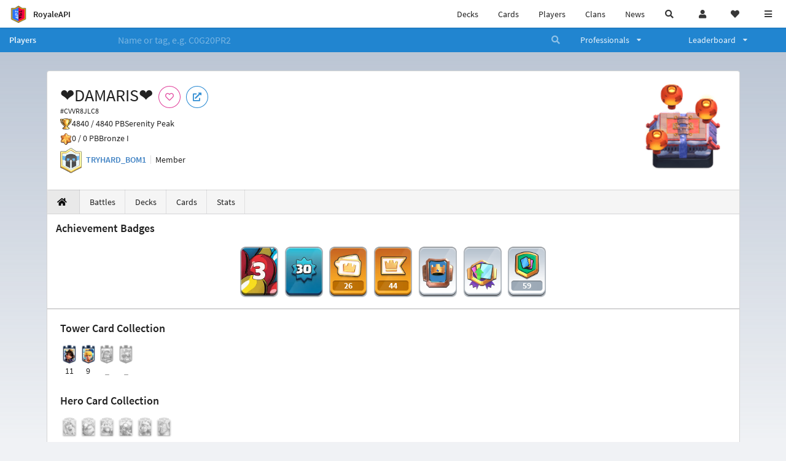

--- FILE ---
content_type: text/html; charset=utf-8
request_url: https://royaleapi.com/player/CVVR8JLC8
body_size: 16499
content:

<!DOCTYPE html>
    <html lang="en">

<head>    <meta charset="UTF-8"/>
    <meta name="viewport" content="width=device-width, initial-scale=1"/>
    <title>❤️DAMARIS❤️ #CVVR8JLC8 | Player Profile in Clash Royale - RoyaleAPI</title>

<link rel="apple-touch-icon" sizes="57x57" href="https://royaleapi.com/static/img/favicon2/apple-icon-57x57.png?t=ad39e8ebc">
<link rel="apple-touch-icon" sizes="60x60" href="https://royaleapi.com/static/img/favicon2/apple-icon-60x60.png?t=d6c57df4c">
<link rel="apple-touch-icon" sizes="72x72" href="https://royaleapi.com/static/img/favicon2/apple-icon-72x72.png?t=38d77b57c">
<link rel="apple-touch-icon" sizes="76x76" href="https://royaleapi.com/static/img/favicon2/apple-icon-76x76.png?t=9f254eaac">
<link rel="apple-touch-icon" sizes="114x114" href="https://royaleapi.com/static/img/favicon2/apple-icon-114x114.png?t=6a4b7f8ec">
<link rel="apple-touch-icon" sizes="120x120" href="https://royaleapi.com/static/img/favicon2/apple-icon-120x120.png?t=52854523c">
<link rel="apple-touch-icon" sizes="144x144" href="https://royaleapi.com/static/img/favicon2/apple-icon-144x144.png?t=1a1a1059c">
<link rel="apple-touch-icon" sizes="152x152" href="https://royaleapi.com/static/img/favicon2/apple-icon-152x152.png?t=06ddc337c">
<link rel="apple-touch-icon" sizes="180x180" href="https://royaleapi.com/static/img/favicon2/apple-icon-180x180.png?t=f29fa7edc">
<link rel="icon" type="image/png" sizes="192x192"  href="https://royaleapi.com/static/img/favicon2/android-icon-192x192.png?t=22f051bec">
<link rel="icon" type="image/png" sizes="32x32" href="https://royaleapi.com/static/img/favicon2/favicon-32x32.png?t=928771c9c">
<link rel="icon" type="image/png" sizes="96x96" href="https://royaleapi.com/static/img/favicon2/favicon-96x96.png?t=c1c529c8c">
<link rel="icon" type="image/png" sizes="16x16" href="https://royaleapi.com/static/img/favicon2/favicon-16x16.png?t=bdf872bec">

<meta name="msapplication-TileColor" content="#ffffff">
<meta name="msapplication-TileImage" content="https://royaleapi.com/static/img/favicon2/ms-icon-144x144.png?t=1a1a1059c">
<meta name="theme-color" content="#ffffff">

<link rel="manifest" href="/manifest.json?url=http%3A//royaleapi.com/player/CVVR8JLC8">
<link rel="mask-icon" href="https://royaleapi.com/static/img/favicon/safari-pinned-tab.svg?t=c175d491c" color="#5bbad5">
<link rel="shortcut icon" href="https://royaleapi.com/favicon.ico">
<meta name="msapplication-config" content="https://royaleapi.com/static/img/favicon/browserconfig.xml?t=b1e51498c">
<meta name="theme-color" content="#ffffff">
<link rel="preload" href="https://cdn.royaleapi.com/static/fonts/source-sans-pro-v14-latin-regular.woff2" as="font" type="font/woff2" crossorigin>
<link rel="preconnect" href="https://cdn.royaleapi.com" crossorigin>
<link rel="preconnect" href="https://www.google-analytics.com">
<link rel="preconnect" href="https://a.pub.network/" crossorigin />
<link rel="preconnect" href="https://b.pub.network/" crossorigin />
<link rel="preconnect" href="https://c.pub.network/" crossorigin />
<link rel="preconnect" href="https://d.pub.network/" crossorigin />
<link rel="preconnect" href="https://c.amazon-adsystem.com" crossorigin />
<link rel="preconnect" href="https://s.amazon-adsystem.com" crossorigin />
<link rel="preconnect" href="https://secure.quantserve.com/" crossorigin />
<link rel="preconnect" href="https://rules.quantcount.com/" crossorigin />
<link rel="preconnect" href="https://pixel.quantserve.com/" crossorigin />
<link rel="preconnect" href="https://cmp.quantcast.com/" crossorigin />
<link rel="preconnect" href="https://btloader.com/" crossorigin />
<link rel="preconnect" href="https://api.btloader.com/" crossorigin />
<link rel="preconnect" href="https://confiant-integrations.global.ssl.fastly.net" crossorigin />
    <link rel="alternate" href="https://royaleapi.com/player/CVVR8JLC8?lang=de" hreflang="de" />
<link rel="alternate" href="https://royaleapi.com/player/CVVR8JLC8?lang=en" hreflang="en" />
<link rel="alternate" href="https://royaleapi.com/player/CVVR8JLC8?lang=es" hreflang="es" />
<link rel="alternate" href="https://royaleapi.com/player/CVVR8JLC8?lang=fr" hreflang="fr" />
<link rel="alternate" href="https://royaleapi.com/player/CVVR8JLC8?lang=it" hreflang="it" />
<link rel="alternate" href="https://royaleapi.com/player/CVVR8JLC8?lang=ja" hreflang="ja" />
<link rel="alternate" href="https://royaleapi.com/player/CVVR8JLC8?lang=ko" hreflang="ko" />
<link rel="alternate" href="https://royaleapi.com/player/CVVR8JLC8?lang=nl" hreflang="nl" />
<link rel="alternate" href="https://royaleapi.com/player/CVVR8JLC8?lang=pl" hreflang="pl" />
<link rel="alternate" href="https://royaleapi.com/player/CVVR8JLC8?lang=pt" hreflang="pt" />
<link rel="alternate" href="https://royaleapi.com/player/CVVR8JLC8?lang=ru" hreflang="ru" />
<link rel="alternate" href="https://royaleapi.com/player/CVVR8JLC8?lang=vi" hreflang="vi" />
<link rel="alternate" href="https://royaleapi.com/player/CVVR8JLC8?lang=zh" hreflang="zh-Hans" />
<link rel="alternate" href="https://royaleapi.com/player/CVVR8JLC8?lang=zh_Hant" hreflang="zh-Hant" />
<link rel="canonical" href="https://royaleapi.com/player/CVVR8JLC8?lang=en"/>

        <meta name="google" content="notranslate"/>
    <!-- Rich Link Preview -->
    <meta name="title" content="❤️DAMARIS❤️ #CVVR8JLC8 | Player Profile in Clash Royale - RoyaleAPI">
    <meta name="description" content="Stats, battles logs and decks of Clash Royale player ❤️DAMARIS❤️ #CVVR8JLC8">
        <meta name="keywords"
              content="Clash Royale, stats, analytics, decks, esports, API, chests, RoyaleAPI, statistics, meta, best, cards, pro">
    <meta property="og:title" content="❤️DAMARIS❤️ #CVVR8JLC8 | Player Profile in Clash Royale - RoyaleAPI">
    <meta property="og:type" content="website">
    <meta property="og:site_name" content="RoyaleAPI">
    <meta property="og:url" content="https://royaleapi.com/player/CVVR8JLC8">
    <!-- End: Rich Link Preview -->
        <meta name="twitter:card" content="summary"/>

    <meta name="twitter:site" content="@RoyaleAPI">
    <meta name="twitter:site:id" content="901152315301806080">
    <meta name="twitter:creator" content="@RoyaleAPI">
    <meta name="twitter:creator:id" content="901152315301806080">
    <meta name="twitter:title" content="❤️DAMARIS❤️ #CVVR8JLC8 | Player Profile in Clash Royale - RoyaleAPI">
    <meta name="twitter:description" content="Stats, battles logs and decks of Clash Royale player ❤️DAMARIS❤️ #CVVR8JLC8">
    <link rel="search" type="application/opensearchdescription+xml" title="RoyaleAPI" href="/opensearch.xml"/>

                    <meta property="og:image:width" content="256">
    <meta property="og:image:height" content="256">
    <meta property="og:image" content="https://cdn.royaleapi.com/static/img/arenas-fs8/256x256/arena14-fs8.png?t=db74c7c1c">
    <meta name="twitter:image" content="https://cdn.royaleapi.com/static/img/arenas-fs8/256x256/arena14-fs8.png?t=db74c7c1c">



        <meta property="og:description" content="Stats, battles logs and decks of Clash Royale player ❤️DAMARIS❤️ #CVVR8JLC8">


<script>
    window.dataLayer = window.dataLayer || [];
</script>

<!-- Google Tag Manager -->
<script>(function(w,d,s,l,i){w[l]=w[l]||[];w[l].push({'gtm.start':
new Date().getTime(),event:'gtm.js'});var f=d.getElementsByTagName(s)[0],
j=d.createElement(s),dl=l!='dataLayer'?'&l='+l:'';j.async=true;j.src=
'https://www.googletagmanager.com/gtm.js?id='+i+dl;f.parentNode.insertBefore(j,f);
})(window,document,'script','dataLayer','GTM-TCGM34G');</script>
<!-- End Google Tag Manager -->
    <script>
        window.__royaleapi_t = 1768530443;
        window.__royaleapi_a = 1;
    </script>

        


            <link rel="stylesheet" href="https://a.pub.network/royaleapi-com/cls.css">
            <script data-cfasync="false" type="text/javascript">
                var freestar = freestar || {};
                freestar.queue = freestar.queue || [];
                freestar.config = freestar.config || {};
                freestar.config.enabled_slots = [];
                freestar.initCallback = function () {
                    (freestar.config.enabled_slots.length === 0) ? freestar.initCallbackCalled = false : freestar.newAdSlots(freestar.config.enabled_slots)
                }
            </script>
            <script src="https://a.pub.network/royaleapi-com/pubfig.min.js" data-cfasync="false" async></script>





    <!-- App scripts -->
            <link rel="stylesheet" href="https://cdn.royaleapi.com/static/fomantic-2.8/dist/semantic.min.css?t=b3492b24c">

            <link rel="stylesheet" href="https://cdn.royaleapi.com/static/scss/app.css?t=20264f2dc">

            <link
            rel="stylesheet"
            href="https://cdn.royaleapi.com/static/scss/app_defer.css?t=74a8395ac"
            media="print"
            onload="this.media='all'; this.onload = null"
    >
    <noscript>
        <link rel="stylesheet" href="https://cdn.royaleapi.com/static/scss/app_defer.css?t=74a8395ac">
    </noscript>

                <script data-cfasync="false"  type="text/javascript" src="https://cdn.royaleapi.com/static/jslib/jquery/jquery-3.5.1.min.js?t=c76448a1c" crossorigin="anonymous"></script>

        <script src="https://cdnjs.cloudflare.com/ajax/libs/mobile-detect/1.4.4/mobile-detect.min.js"></script>
                <script data-cfasync="false"  type="text/javascript" src="https://cdn.royaleapi.com/static/fomantic-2.8/dist/semantic.min.js?t=4607d0a7c" crossorigin="anonymous"></script>



    <link rel="stylesheet" href="https://cdn.royaleapi.com/static/css/pro_player.css?t=114f35d5c"/>
    <link rel="stylesheet" href="https://cdn.royaleapi.com/static/scss/player_stats.css?t=eeb20619c"/>
</head>
<body class="">
<!-- Google Tag Manager (noscript) -->
<noscript><iframe src="https://www.googletagmanager.com/ns.html?id=GTM-TCGM34G"
height="0" width="0" style="display:none;visibility:hidden"></iframe></noscript>
<!-- End Google Tag Manager (noscript) --><div id="__royaleapi_meta" data-country="US"></div>
<!-- Sidebar -->

<!-- End Sidebar -->

<!-- always on topnav -->
    <div id="top_menu" class="ui borderless fluid menu fixed top">
        <a class="brand item header" href="/">
            <img src="https://cdn.royaleapi.com/static/img/branding/royaleapi-logo-128.png?t=feb800c3c" style="height:2rem; width: 2rem;" alt="RoyaleAPI"/>
            <span class="mobile-hide" style="padding-left:0.7rem;">RoyaleAPI</span>
        </a>
        <div class="right compact menu">
            <a class="mobile-hide nav item" href="/decks">
Decks            </a>
            <a class="mobile-hide nav item" href="/cards/popular?time=7d&mode=grid&cat=Ranked&sort=rating">
Cards            </a>
            <a class="mobile-hide nav item" href="/players">
Players            </a>
            <a class="mobile-hide nav item" href="/clans">
Clans            </a>
            <a class="mobile-hide nav item" href="/blog">
News            </a>
            <!-- Unified search -->
            <div id="search_all_button" class="link item">
                <i class="search icon"></i>
            </div>

            <!-- login -->
    <a id="user_button" class="link item" href="/login">
        <i class="user icon"></i>
    </a>

            <!-- Saved -->
            <div id="top-fave" class="ui dropdown item">
                <i class="heart icon"></i>
                <div id="player_saved_menu" class="menu">
                </div>
            </div>
            <div id="sidebar-toggle" class="link item">
                <i class="content icon"></i>
            </div>
        </div>
    </div>
<div class="pusher">


<div id="global_search_segment" class="ui attached segment global_search hidden">
    <div class="content">
            <form class="ui form global_search" action="/player/search/results" method="get">
        <div class="player_search_container ui fluid search">
            <div class="field" data-name="player">
                <label>Player</label>
                <div class="ui icon large input">
                    <input class="prompt" data-section="player" type="text" name="q" placeholder="Name or tag, e.g. C0G20PR2"/>
                    <i class="search link icon"></i>
                </div>
            </div>
            <div class="results"></div>
        </div>
    </form>

            <form class="ui form global_search" action="/clan" method="get">
        <div class="clan_search_container ui fluid search">
            <div class="field" data-name="clan">
                <label>Clan</label>
                <div class="ui icon large input">
                    <input class="prompt" data-section="clan" type="text" name="q" placeholder="Name or tag, e.g. 9PJ82CRC"/>
                    <i class="search link icon"></i>
                </div>
            </div>
            <div class="results"></div>
        </div>
    </form>

            <form class="ui form global_search" action="/tournament" method="get">
        <div class="tournament_search_container ui fluid search">
            <div class="field" data-name="tournament">
                <label>Tournament</label>
                <div class="ui icon large input">
                    <input class="prompt" data-section="tournament" type="text" name="q" placeholder="Name or tag"/>
                    <i class="search link icon"></i>
                </div>
            </div>
            <div class="results"></div>
        </div>
    </form>

            <form class="ui form global_search" action="/blog/search" method="get">
        <div class="blog_search_container ui fluid search">
            <div class="field" data-name="blog">
                <label>Blog</label>
                <div class="ui icon large input">
                    <input class="prompt" data-section="blog" type="text" name="q" placeholder="Search"/>
                    <i class="search link icon"></i>
                </div>
            </div>
            <div class="results"></div>
        </div>
    </form>

        <button class="ui icon button" id="global_search_close_button">
            <i class="close icon"></i>
        </button>
    </div>
</div>








<div id="topbar">
    <div class="ui attached segment">
        <div class="nav_aux_container">
            <div class="creator_code_segment item">
                <img class="ui mini image floated left margin0" src="https://cdn.royaleapi.com/static/img/ui/creator-code_128-fs8.png?t=a3b3881bc" alt="Creator Code" style="height:1.5rem;width:auto;"/>
                <!--googleoff: all-->Creator Code<!--googleon: all-->
                <strong>RoyaleAPI</strong>
            </div>
            <div class="language_selector_segment item">
<div id="language_sidebar_button" class="link item language_button" style="text-align: right;">
            <i class="us flag"></i>
            English
</div>            </div>

        </div>
        <div class="nav_container main">
            <a class="item" href="/decks/popular">
Decks            </a>
            <a class="item" href="/deck-builder">
Deck Builder            </a>
            <a class="item" href="/cards/popular?time=7d&mode=grid&cat=Ranked&sort=rating">
Cards            </a>
            <a class="item" href="/players">
Players            </a>
            <a class="item" href="/clans">
Clans            </a>
            <a class="item" href="/esports">
Esports            </a>

            <a class="item" href="/blog">
News + Blog            </a>

            <a class="item" href="/strategy">
Strategy            </a>
            <a class="item" href="/tournaments">
Tournaments            </a>


                <a class="item" href="/#freebies">
        <div class="icon_container " style=""><i class="blue gift icon"></i></div>
        Free Stuff
    </a>

                <a class="item" href="/decks/popular?time=1d&sort=rating&inc=ice-golem-hero">
        <div class="icon_container icon-card-ev1-legendary" style="background-image:url(https://cdns3.royaleapi.com/cdn-cgi/image/q=80,w=75,h=90,format=auto/static/img/cards/v8-7d088998/ice-golem-hero.png);"></div>
Decks    </a>
                <a class="item" href="/decks/popular?time=1d&sort=rating&inc=wizard-hero">
        <div class="icon_container icon-card-ev1-legendary" style="background-image:url(https://cdns3.royaleapi.com/cdn-cgi/image/q=80,w=75,h=90,format=auto/static/img/cards/v8-7d088998/wizard-hero.png);"></div>
Decks    </a>




        </div>


        <h5 class="ui header secondary">
            RoyaleAPI
        </h5>
        <div class="nav_container secondary">
            <a class="item" href="/about">
About Us            </a>
            <a class="item" href="/donate">
Donate            </a>
            <a class="item" href="https://brand.royaleapi.com" target="_blank">
Brand            </a>
            <a class="item" href="https://help.royaleapi.com" target="_blank">
Help            </a>
            <a class="item" href="https://support.royaleapi.com" target="_blank">
Support            </a>
            <a class="item" href="/contact">
Contact Us            </a>
            <a class="item" href="/privacy">Privacy Policy</a>
            <a class="item" href="/tos">Terms of Service</a>
        </div>

        <h5 class="ui header secondary topmargin0">
            Social
        </h5>

        <div class="nav_container secondary">
            <a class="item" href="https://twitter.com/RoyaleAPI">
                <i class="icon icon-royaleapi icon-twitter">        <svg xmlns="http://www.w3.org/2000/svg" width="1em" height="1em" viewBox="0 0 24 24"><path fill="none" stroke="currentColor" stroke-linecap="round" stroke-linejoin="round" stroke-width="1.5" d="m3 21l7.548-7.548M21 3l-7.548 7.548m0 0L8 3H3l7.548 10.452m2.904-2.904L21 21h-5l-5.452-7.548" color="currentColor"/></svg>
</i>
                X (Twitter)
            </a>
            <a class="item" href="https://facebook.com/RoyaleAPI">
                <i class="facebook icon"></i>
                Facebook
            </a>
            <a class="item" href="https://instagram.com/RoyaleAPI">
                <i class="instagram icon"></i>
                Instagram
            </a>
            <a class="item" href="https://www.reddit.com/r/RoyaleAPI/">
                <i class="reddit icon"></i>
                Reddit
            </a>
            <a class="item" href="https://youtube.com/c/RoyaleAPI">
                <i class="youtube icon"></i>
                YouTube
            </a>
            <a class="item" href="https://discord.royaleapi.com">
                <i class="discord icon"></i>
                Discord
            </a>
            <a class="item" href="https://github.com/RoyaleAPI">
                <i class="github icon"></i>
                Github
            </a>
            <a class="item" href="https://www.tiktok.com/@royaleapi1">
                <i class="icon icon-royaleapi">        <svg xmlns="http://www.w3.org/2000/svg" width="1em" height="1em" viewBox="0 0 24 24"><path fill="currentColor" d="M16.6 5.82s.51.5 0 0A4.278 4.278 0 0 1 15.54 3h-3.09v12.4a2.592 2.592 0 0 1-2.59 2.5c-1.42 0-2.6-1.16-2.6-2.6c0-1.72 1.66-3.01 3.37-2.48V9.66c-3.45-.46-6.47 2.22-6.47 5.64c0 3.33 2.76 5.7 5.69 5.7c3.14 0 5.69-2.55 5.69-5.7V9.01a7.35 7.35 0 0 0 4.3 1.38V7.3s-1.88.09-3.24-1.48"/></svg>
</i>
                Tiktok
            </a>
        </div>
    </div>

</div>    <!--googleoff: all-->
    <!--googleon: all-->
        <!--googleoff: all-->
        <div class="ui attached error message margin0 adblock_message hidden">
        </div>
        <!--googleon: all-->


    <!-- Page Contents -->
    <div id="page_content_container">
        <div id="fullpage_screenshot_branding" class="ui attached borderless stackable menu" style="display:none;">
            <div class="ui header item">
                <img class="ui small image" src="https://cdn.royaleapi.com/static/img/branding/royaleapi-logo-128.png?t=feb800c3c"/>
                RoyaleAPI
            </div>
            <div class="item">https://royaleapi.com/player/CVVR8JLC8</div>
            <div id="fullpage_screenshot_datetime" class="right item"></div>
        </div>
        <div id="page_content">
    <!-- BG -->
    <div id="player-bg" class="mobile-hide"></div>



    <!-- Family Menu -->
    <!-- Player Nav -->





<form id="player_search_attached_form" class="ui fluid form" action="/player/search/results" style="margin:0;">
    <div class="ui attached blue inverted menu borderless nav_menu players__nav_menu">
        <a class="header item" href="/players" style="flex:1;">
Players        </a>
        <div class="ui search item mobile-hide" style="flex:5;">
            <div class="ui transparent icon input">
                <input id="player_search_input" name="q" class="prompt" type="text"
                       placeholder="Name or tag, e.g. C0G20PR2">
                <i class="search link inverted icon"></i>
            </div>
        </div>
        <div class="ui dropdown item" style="flex:1;">
            <span>Professionals</span>
            <i class="dropdown icon"></i>
            <div class="menu">
                <a class="item" href="/esports/players">
Players                </a>
                <a class="item" href="/esports/teams">
Teams                </a>
                <a class="item" href="/pro/search">
Search                </a>
            </div>
        </div>
        <div class="ui two column dropdown item" style="flex:1;">
            <span>Leaderboard</span>
            <i class="dropdown icon"></i>
            <div class="menu">
                
    <div class="header header_divider" style="">
        Ladder
    </div>



                <a class="item" href="/players/leaderboard">
Ranked                </a>
                <a class="item" href="/players/leaderboard_history">
Leaderboard History                </a>
                <a class="item" href="/players/trail/170000017">
Merge Tactics                </a>
                <a class="item" href="/players/trail/170000015">
Mega Draft                </a>
                <a class="item" href="/players/trail/170000005">
Retro Royale                </a>
                <a class="item" href="/players/2v2">
2v2 League                </a>
                <a class="item" href="/players/goblin/leaderboard">
Goblin                </a>
                
    <div class="header header_divider" style="">
        Challenge
    </div>


                <a class="item" href="/players/gc">
GC - Recent                </a>
                <a class="item" href="/players/12wins-cc">
CC - Recent                </a>
                <a class="item" href="/players/gc_12wins">
GC - Lifetime                </a>
                <a class="item" href="/players/cc_12wins">
CC - Lifetime                </a>
                <a class="item" href="/players/gt/leaderboard">
Global Tournament                </a>

                <a class="item" href="/players/gt/leaderboard/list">
Past GTs                </a>

                
    <div class="header header_divider" style="">
        Earnings
    </div>


                <a class="item" href="/players/earnings/individual">
Individual                </a>
                <a class="item" href="/players/earnings/team">
Team                </a>

                
    <div class="header header_divider" style="">
        Stats
    </div>


                <a class="item" href="/players/level/16">
Tower Level                </a>
                <a class="item" href="/players/cards_won">
Cards Won                </a>
                <a class="item" href="/players/donations">
Donations                </a>
                <a class="item" href="/players/battle_count">
Total Games                </a>
                <a class="item" href="/players/three_crown_wins">
Three-Crown Wins                </a>
                <a class="item" href="/players/emote_score">
BM Score                </a>
                <a class="item" href="/players/stats/card_collection">
Card Collection                </a>
                <a class="item" href="/players/mastery/levels">
Mastery Levels                </a>
                <a class="item" href="/players/mastery/completion">
Mastery Completion                </a>
                <a class="item" href="/players/stats/emote_collection">
Emote Collection                </a>
                <a class="item" href="/players/stats/banner_collection">
Banner Collection                </a>

                
    <div class="header header_divider" style="">
        Social
    </div>


                <a class="item" href="/players/twitter">
                    Twitter
                </a>
                <a class="item" href="/players/youtube">
                    YouTube
                </a>
            </div>
        </div>
    </div>
    <div class="ui error message attached segment" style=" border:none;">
        Please enter a value
    </div>

</form>





        <!-- Header Menu -->







<div class="ui hidden divider mobile-hide"></div>
<div class="ui container sidemargin0">










<style>
    .player_rank {
        position: absolute;
        text-align: center;
        font-weight: 900;
        top: 35%;
        width: 20vw;
        max-width: 10rem;
        padding-left: 1rem;
        padding-right: 1rem;
    }

    .p_header_container {
        display: flex;
        flex-wrap: wrap;
    }

    .p_head_item {
        margin-right: 0.5rem;
    }

    .p_head_item .button {
        margin: 0.2rem;
    }

    @media only screen and (max-width: 767px) {
        .ui.stackable.grid > .column:not(.row) {
            padding: 0.3rem !important;
        }
    }

    .player_aux_info {
        display: flex;
        flex-wrap: wrap;
        align-items: center;
    }

    .player_aux_info > div {
        margin-right: 1rem !important;
        margin-bottom: 0.2rem !important;
    }

    .more_popup_button {
        padding: 0.5rem !important;
        margin-top: 0.3rem !important;
    }
</style>


<div class="ui top attached padded segment player_profile__header_segment" style="margin-top:0">
    
    
    <div style="float:right; text-align:center; width:20vw; max-width:10rem; position:relative;">
        <div class="player_rank" style="z-index:2; color:white; text-shadow:0 2px 6px black;">
            
        </div>
        <div class="player_rank" style="z-index:1; color:black;  -webkit-text-stroke: 2px rgba(0,0,0,0.5);">
            
        </div>
        <img class="ui small image" src="https://cdn.royaleapi.com/static/img/arenas-fs8/128x128/arena14-fs8.png?t=4ec30aa2c?2"
             style="display:inline-block; width:20vw; max-width:10rem;"/>
    </div>


    <div class="p_header_container">
        <div class="p_head_item">
            <h1 class="ui header" style="margin:0; white-space: nowrap;">
                ❤️DAMARIS❤️


            </h1>
            <h2 class="ui sub header" style="margin:0;">#CVVR8JLC8</h2>
        </div>
        <div class="p_head_item mobile-show">
            <div class="ui icon button more_popup_button">
                <i class="horizontal ellipsis icon"></i>
            </div>
            <div class="ui flowing popup transition hidden">
    

        <div class="follow_button ui basic None pink icon circular button button_popup "
             data-action="follow"
             data-content="Follow player"
             data-position="top center"
                        data-category="player"
        data-tag="CVVR8JLC8"
        data-name="❤️DAMARIS❤️"

        >
            <i class="outline heart icon"></i>
        </div>

<a
        href="clashroyale://playerInfo?id=CVVR8JLC8"
        target="_blank"
        class="ui circular icon blue basic button  button_popup"
        data-content="Open in Clash Royale"
        data-position="top center"
>
    <i class="external icon"></i>
</a>            </div>
        </div>
        <div class="p_head_item mobile-hide">
    

        <div class="follow_button ui basic None pink icon circular button button_popup "
             data-action="follow"
             data-content="Follow player"
             data-position="top center"
                        data-category="player"
        data-tag="CVVR8JLC8"
        data-name="❤️DAMARIS❤️"

        >
            <i class="outline heart icon"></i>
        </div>

<a
        href="clashroyale://playerInfo?id=CVVR8JLC8"
        target="_blank"
        class="ui circular icon blue basic button  button_popup"
        data-content="Open in Clash Royale"
        data-position="top center"
>
    <i class="external icon"></i>
</a>        </div>
    </div>

    <div class="player__profile_header_container">

        <!-- Trophies -->




            <div class="league_info_container">
                <div class="item_icon trophy"></div>
                <div class="item">
                    4840 /
                    4840 PB
                </div>
                <div class="item">
                    Serenity Peak
                </div>
            </div>

            <div class="league_info_container">
                <div class="item_icon trophy-auto-chess">
                </div>
                <div class="item">
                    0 /
                    0 PB
                </div>
                    <div class="item">
                        Bronze I
                    </div>

            </div>


        <!-- labels -->
        <div class="ui hidden divider" style="margin:0;"></div>
        <div class="player_aux_info">
            <div class="ui horizontal divided list">
                    <div class="item clan_badge">
                                <a href="/clan/QUP20UVV" class="ui image">
            <img class="ui mini image"
                 src="https://cdn.royaleapi.com/static/img/badge/A_Char_Pekka_01.png?t=b13a4c95c"/>
        </a>

                    </div>
                    <div class="ui header item">
                                <a href="/clan/QUP20UVV">TRYHARD_BOM1</a>
                    </div>
                    <div class="item">
                        Member
                    </div>
            </div>
            <div class="labels">
                





            </div>
        </div>
    </div>
    <!-- follow -->


</div>


<script src="/static/jslib/jquery.fittext.js"></script>
<script>
    $(document).ready(function () {
        const rank = '';
        let fitTextConst = 0.28;
        if (rank.length === 1) {
            fitTextConst = 0.18;
        } else if (rank.length === 2) {
            fitTextConst = 0.2;
        } else if (rank.length === 3) {
            fitTextConst = 0.25;
        } else {
            fitTextConst = 0.27;
        }
        $('.player_rank').fitText(fitTextConst);
        $('.more_popup_button').popup({
            position: 'bottom center',
            on: 'click',
        });
    })

</script>


    <div class="ui lightwash attached menu player_profile__nav stats">
        <a class="item active" href="/player/CVVR8JLC8/"><i class="home icon"></i></a>
        <a class="item " href="/player/CVVR8JLC8/battles">
Battles        </a>
        <a class="item " href="/player/CVVR8JLC8/decks">
Decks        </a>
        <a class="item " href="/player/CVVR8JLC8/cards">
Cards        </a>
        <a class="item " href="/player/CVVR8JLC8/stats/team">
Stats        </a>
    </div>
    <!-- Battle Filter -->

</div>
        <div id="stats" class="ui container sidemargin0">

            <!-- Pro -->
            <!-- Ad -->

            <!-- Badges -->

            <!-- Badges v3 -->
                <div class="ui attached segment player__badge_segment player__badge_segment_v3">
        <div class="header">
            <h3 class="ui header">
Achievement Badges            </h3>
        </div>
        <div class="badge_container">
                        <div
                    class="badge item bg-age-3 "
                    data-hidden="False">
                    <div class="badge-icon badge--3"></div>

            </div>
        <div class="ui popup">
                <div class="header">
                    3 Years Played
                </div>

                <div class="ui progress tiny black player__badge_popup_progress" data-total="1460" data-value="1413">
                    <div class="bar"></div>
                </div>
        </div>
            <div
                    class="badge item bg-xp_30 "
                    data-hidden="False">
                    <div class="badge-icon badge-"></div>

            </div>
        <div class="ui popup">
                <div class="header">
                    Experience Level
                </div>
                <div>Level 30</div>

        </div>
            <div
                    class="badge item bg-emotes "
                    data-hidden="False">
                    <div class="badge-icon badge--2"></div>
        <div class="text_container no-bg">
            <div class="text white_text">
                26
            </div>
        </div>

            </div>
        <div class="ui popup">
                <a href="/players/stats/emote_collection" class="header">
                    25 Emotes Collected
                </a>
                <div>Collect emotes to earn this badge!</div>
                <div>Level 2: 26 / 50</div>

                <div class="ui progress tiny black player__badge_popup_progress" data-total="50" data-value="26">
                    <div class="bar"></div>
                </div>
        </div>
            <div
                    class="badge item bg-banners "
                    data-hidden="False">
                    <div class="badge-icon badge--2"></div>
        <div class="text_container no-bg">
            <div class="text white_text">
                44
            </div>
        </div>

            </div>
        <div class="ui popup">
                <a href="/players/stats/banner_collection" class="header">
                    30 Banners Collected
                </a>
                <div>Collect Battle Banners to earn this badge!</div>
                <div>Level 2: 44 / 50</div>

                <div class="ui progress tiny black player__badge_popup_progress" data-total="50" data-value="44">
                    <div class="bar"></div>
                </div>
        </div>
            <div
                    class="badge item bg-white-3 "
                    data-hidden="False">
                    <div class="badge-icon badge-battle-wins-3"></div>

            </div>
        <div class="ui popup">
                <div class="header">
                    250 Battle Wins
                </div>
                <div>Win battles to earn this badge!</div>
                <div>Level 3: 281 / 500</div>

                <div class="ui progress tiny black player__badge_popup_progress" data-total="500" data-value="281">
                    <div class="bar"></div>
                </div>
        </div>
            <div
                    class="badge item bg-white-5 "
                    data-hidden="False">
                    <div class="badge-icon badge-card-collection-5"></div>

            </div>
        <div class="ui popup">
                <a href="/players/stats/card_collection" class="header">
                    Collection Level 800
                </a>
                <div>Collect and upgrade cards to earn this badge!</div>
                <div>Level 5: 813 / 1000</div>

                <div class="ui progress tiny black player__badge_popup_progress" data-total="1000" data-value="813">
                    <div class="bar"></div>
                </div>
        </div>
            <div
                    class="badge item bg-mastery  "
                    data-hidden="False">
                    <div class="badge-icon badge-"></div>
        <div class="text_container no-bg">
            <div class="text white_text">
                59
            </div>
        </div>

            </div>
        <div class="ui popup">
                <a href="/player/CVVR8JLC8/cards/mastery" class="header">
                    Card Mastery
                </a>
                <div>Cards: 33 / 121</div>
                <div>Levels: 59 / 823</div>

        </div>

        </div>
    </div>



            <div id="pol_history">


            </div>


            <div id="ladder_history">


            </div>


            <div id="gt_history">


            </div>

            <div id="trail_history">


            </div>

            
        <div class="striped ad_container">
                    <div class="__royaleapi_fs_leaderboard__970x90__320x100  centered ui_ad" data-text="970x90" data-freestar-ad="__320x100 __970x90"></div>
        </div>



            <!-- Chests -->

            <!-- War Readiness -->
                <div class="ui attached padded segment">

            <h3 class="ui header">
Tower Card Collection    </h3>

    <div class="player_profile__tower_card_collection">
            <div class="player_card">
                <img class="mini_card" src="https://cdns3.royaleapi.com/cdn-cgi/image/q=80,w=75,h=90,format=auto/static/img/cards/v8-7d088998/tower-princess.png" alt="Tower Princess"/>
                <div class="level">
                    11
                </div>
            </div>
            <div class="player_card">
                <img class="mini_card" src="https://cdns3.royaleapi.com/cdn-cgi/image/q=80,w=75,h=90,format=auto/static/img/cards/v8-7d088998/dagger-duchess.png" alt="Dagger Duchess"/>
                <div class="level">
                    9
                </div>
            </div>

            <div class="player_card not_found">
                <img class="mini_card" src="https://cdns3.royaleapi.com/cdn-cgi/image/q=80,w=75,h=90,format=auto/static/img/cards/v8-7d088998/cannoneer.png" alt="Cannoneer"/>
                <div class="level">
                    _
                </div>
            </div>
            <div class="player_card not_found">
                <img class="mini_card" src="https://cdns3.royaleapi.com/cdn-cgi/image/q=80,w=75,h=90,format=auto/static/img/cards/v8-7d088998/royal-chef.png" alt="Royal Chef"/>
                <div class="level">
                    _
                </div>
            </div>
    </div>

            <h3 class="ui header">
Hero Card Collection    </h3>

    <div class="player_profile__tower_card_collection">

                <div class="player_card not_found">
                    <img class="mini_card" src="https://cdns3.royaleapi.com/cdn-cgi/image/q=80,w=75,h=90,format=auto/static/img/cards/v8-7d088998/giant-hero.png" alt="Hero Giant"/>
                </div>
                <div class="player_card not_found">
                    <img class="mini_card" src="https://cdns3.royaleapi.com/cdn-cgi/image/q=80,w=75,h=90,format=auto/static/img/cards/v8-7d088998/ice-golem-hero.png" alt="Hero Ice Golem"/>
                </div>
                <div class="player_card not_found">
                    <img class="mini_card" src="https://cdns3.royaleapi.com/cdn-cgi/image/q=80,w=75,h=90,format=auto/static/img/cards/v8-7d088998/knight-hero.png" alt="Hero Knight"/>
                </div>
                <div class="player_card not_found">
                    <img class="mini_card" src="https://cdns3.royaleapi.com/cdn-cgi/image/q=80,w=75,h=90,format=auto/static/img/cards/v8-7d088998/mini-pekka-hero.png" alt="Hero Mini P.E.K.K.A"/>
                </div>
                <div class="player_card not_found">
                    <img class="mini_card" src="https://cdns3.royaleapi.com/cdn-cgi/image/q=80,w=75,h=90,format=auto/static/img/cards/v8-7d088998/musketeer-hero.png" alt="Hero Musketeer"/>
                </div>
                <div class="player_card not_found">
                    <img class="mini_card" src="https://cdns3.royaleapi.com/cdn-cgi/image/q=80,w=75,h=90,format=auto/static/img/cards/v8-7d088998/wizard-hero.png" alt="Hero Wizard"/>
                </div>
    </div>


                <h3 class="ui header">
Evo Card Collection        </h3>
        <div class="player_profile__evo_card_collection">
                <div class="player_card">
                    <img class="mini_card" src="https://cdns3.royaleapi.com/cdn-cgi/image/q=80,w=75,h=90,format=auto/static/img/cards/v8-7d088998/furnace-ev1.png" alt="Furnace Evolution" loading="lazy"/>
                </div>
                <div class="player_card">
                    <img class="mini_card" src="https://cdns3.royaleapi.com/cdn-cgi/image/q=80,w=75,h=90,format=auto/static/img/cards/v8-7d088998/mortar-ev1.png" alt="Mortar Evolution" loading="lazy"/>
                </div>

                <div class="player_card not_found">
                    <img class="mini_card" src="https://cdns3.royaleapi.com/cdn-cgi/image/q=80,w=75,h=90,format=auto/static/img/cards/v8-7d088998/archers-ev1.png" alt="Archers Evolution" loading="lazy"/>
                </div>
                <div class="player_card not_found">
                    <img class="mini_card" src="https://cdns3.royaleapi.com/cdn-cgi/image/q=80,w=75,h=90,format=auto/static/img/cards/v8-7d088998/baby-dragon-ev1.png" alt="Baby Dragon Evolution" loading="lazy"/>
                </div>
                <div class="player_card not_found">
                    <img class="mini_card" src="https://cdns3.royaleapi.com/cdn-cgi/image/q=80,w=75,h=90,format=auto/static/img/cards/v8-7d088998/barbarians-ev1.png" alt="Barbarians Evolution" loading="lazy"/>
                </div>
                <div class="player_card not_found">
                    <img class="mini_card" src="https://cdns3.royaleapi.com/cdn-cgi/image/q=80,w=75,h=90,format=auto/static/img/cards/v8-7d088998/bats-ev1.png" alt="Bats Evolution" loading="lazy"/>
                </div>
                <div class="player_card not_found">
                    <img class="mini_card" src="https://cdns3.royaleapi.com/cdn-cgi/image/q=80,w=75,h=90,format=auto/static/img/cards/v8-7d088998/battle-ram-ev1.png" alt="Battle Ram Evolution" loading="lazy"/>
                </div>
                <div class="player_card not_found">
                    <img class="mini_card" src="https://cdns3.royaleapi.com/cdn-cgi/image/q=80,w=75,h=90,format=auto/static/img/cards/v8-7d088998/bomber-ev1.png" alt="Bomber Evolution" loading="lazy"/>
                </div>
                <div class="player_card not_found">
                    <img class="mini_card" src="https://cdns3.royaleapi.com/cdn-cgi/image/q=80,w=75,h=90,format=auto/static/img/cards/v8-7d088998/cannon-ev1.png" alt="Cannon Evolution" loading="lazy"/>
                </div>
                <div class="player_card not_found">
                    <img class="mini_card" src="https://cdns3.royaleapi.com/cdn-cgi/image/q=80,w=75,h=90,format=auto/static/img/cards/v8-7d088998/dart-goblin-ev1.png" alt="Dart Goblin Evolution" loading="lazy"/>
                </div>
                <div class="player_card not_found">
                    <img class="mini_card" src="https://cdns3.royaleapi.com/cdn-cgi/image/q=80,w=75,h=90,format=auto/static/img/cards/v8-7d088998/electro-dragon-ev1.png" alt="Electro Dragon Evolution" loading="lazy"/>
                </div>
                <div class="player_card not_found">
                    <img class="mini_card" src="https://cdns3.royaleapi.com/cdn-cgi/image/q=80,w=75,h=90,format=auto/static/img/cards/v8-7d088998/executioner-ev1.png" alt="Executioner Evolution" loading="lazy"/>
                </div>
                <div class="player_card not_found">
                    <img class="mini_card" src="https://cdns3.royaleapi.com/cdn-cgi/image/q=80,w=75,h=90,format=auto/static/img/cards/v8-7d088998/firecracker-ev1.png" alt="Firecracker Evolution" loading="lazy"/>
                </div>
                <div class="player_card not_found">
                    <img class="mini_card" src="https://cdns3.royaleapi.com/cdn-cgi/image/q=80,w=75,h=90,format=auto/static/img/cards/v8-7d088998/giant-snowball-ev1.png" alt="Giant Snowball Evolution" loading="lazy"/>
                </div>
                <div class="player_card not_found">
                    <img class="mini_card" src="https://cdns3.royaleapi.com/cdn-cgi/image/q=80,w=75,h=90,format=auto/static/img/cards/v8-7d088998/goblin-barrel-ev1.png" alt="Goblin Barrel Evolution" loading="lazy"/>
                </div>
                <div class="player_card not_found">
                    <img class="mini_card" src="https://cdns3.royaleapi.com/cdn-cgi/image/q=80,w=75,h=90,format=auto/static/img/cards/v8-7d088998/goblin-cage-ev1.png" alt="Goblin Cage Evolution" loading="lazy"/>
                </div>
                <div class="player_card not_found">
                    <img class="mini_card" src="https://cdns3.royaleapi.com/cdn-cgi/image/q=80,w=75,h=90,format=auto/static/img/cards/v8-7d088998/goblin-drill-ev1.png" alt="Goblin Drill Evolution" loading="lazy"/>
                </div>
                <div class="player_card not_found">
                    <img class="mini_card" src="https://cdns3.royaleapi.com/cdn-cgi/image/q=80,w=75,h=90,format=auto/static/img/cards/v8-7d088998/goblin-giant-ev1.png" alt="Goblin Giant Evolution" loading="lazy"/>
                </div>
                <div class="player_card not_found">
                    <img class="mini_card" src="https://cdns3.royaleapi.com/cdn-cgi/image/q=80,w=75,h=90,format=auto/static/img/cards/v8-7d088998/hunter-ev1.png" alt="Hunter Evolution" loading="lazy"/>
                </div>
                <div class="player_card not_found">
                    <img class="mini_card" src="https://cdns3.royaleapi.com/cdn-cgi/image/q=80,w=75,h=90,format=auto/static/img/cards/v8-7d088998/ice-spirit-ev1.png" alt="Ice Spirit Evolution" loading="lazy"/>
                </div>
                <div class="player_card not_found">
                    <img class="mini_card" src="https://cdns3.royaleapi.com/cdn-cgi/image/q=80,w=75,h=90,format=auto/static/img/cards/v8-7d088998/inferno-dragon-ev1.png" alt="Inferno Dragon Evolution" loading="lazy"/>
                </div>
                <div class="player_card not_found">
                    <img class="mini_card" src="https://cdns3.royaleapi.com/cdn-cgi/image/q=80,w=75,h=90,format=auto/static/img/cards/v8-7d088998/knight-ev1.png" alt="Knight Evolution" loading="lazy"/>
                </div>
                <div class="player_card not_found">
                    <img class="mini_card" src="https://cdns3.royaleapi.com/cdn-cgi/image/q=80,w=75,h=90,format=auto/static/img/cards/v8-7d088998/lumberjack-ev1.png" alt="Lumberjack Evolution" loading="lazy"/>
                </div>
                <div class="player_card not_found">
                    <img class="mini_card" src="https://cdns3.royaleapi.com/cdn-cgi/image/q=80,w=75,h=90,format=auto/static/img/cards/v8-7d088998/mega-knight-ev1.png" alt="Mega Knight Evolution" loading="lazy"/>
                </div>
                <div class="player_card not_found">
                    <img class="mini_card" src="https://cdns3.royaleapi.com/cdn-cgi/image/q=80,w=75,h=90,format=auto/static/img/cards/v8-7d088998/musketeer-ev1.png" alt="Musketeer Evolution" loading="lazy"/>
                </div>
                <div class="player_card not_found">
                    <img class="mini_card" src="https://cdns3.royaleapi.com/cdn-cgi/image/q=80,w=75,h=90,format=auto/static/img/cards/v8-7d088998/pekka-ev1.png" alt="P.E.K.K.A Evolution" loading="lazy"/>
                </div>
                <div class="player_card not_found">
                    <img class="mini_card" src="https://cdns3.royaleapi.com/cdn-cgi/image/q=80,w=75,h=90,format=auto/static/img/cards/v8-7d088998/royal-hogs-ev1.png" alt="Royal Hogs Evolution" loading="lazy"/>
                </div>
                <div class="player_card not_found">
                    <img class="mini_card" src="https://cdns3.royaleapi.com/cdn-cgi/image/q=80,w=75,h=90,format=auto/static/img/cards/v8-7d088998/royal-ghost-ev1.png" alt="Royal Ghost Evolution" loading="lazy"/>
                </div>
                <div class="player_card not_found">
                    <img class="mini_card" src="https://cdns3.royaleapi.com/cdn-cgi/image/q=80,w=75,h=90,format=auto/static/img/cards/v8-7d088998/royal-giant-ev1.png" alt="Royal Giant Evolution" loading="lazy"/>
                </div>
                <div class="player_card not_found">
                    <img class="mini_card" src="https://cdns3.royaleapi.com/cdn-cgi/image/q=80,w=75,h=90,format=auto/static/img/cards/v8-7d088998/royal-recruits-ev1.png" alt="Royal Recruits Evolution" loading="lazy"/>
                </div>
                <div class="player_card not_found">
                    <img class="mini_card" src="https://cdns3.royaleapi.com/cdn-cgi/image/q=80,w=75,h=90,format=auto/static/img/cards/v8-7d088998/skeleton-army-ev1.png" alt="Skeleton Army Evolution" loading="lazy"/>
                </div>
                <div class="player_card not_found">
                    <img class="mini_card" src="https://cdns3.royaleapi.com/cdn-cgi/image/q=80,w=75,h=90,format=auto/static/img/cards/v8-7d088998/skeleton-barrel-ev1.png" alt="Skeleton Barrel Evolution" loading="lazy"/>
                </div>
                <div class="player_card not_found">
                    <img class="mini_card" src="https://cdns3.royaleapi.com/cdn-cgi/image/q=80,w=75,h=90,format=auto/static/img/cards/v8-7d088998/skeletons-ev1.png" alt="Skeletons Evolution" loading="lazy"/>
                </div>
                <div class="player_card not_found">
                    <img class="mini_card" src="https://cdns3.royaleapi.com/cdn-cgi/image/q=80,w=75,h=90,format=auto/static/img/cards/v8-7d088998/tesla-ev1.png" alt="Tesla Evolution" loading="lazy"/>
                </div>
                <div class="player_card not_found">
                    <img class="mini_card" src="https://cdns3.royaleapi.com/cdn-cgi/image/q=80,w=75,h=90,format=auto/static/img/cards/v8-7d088998/valkyrie-ev1.png" alt="Valkyrie Evolution" loading="lazy"/>
                </div>
                <div class="player_card not_found">
                    <img class="mini_card" src="https://cdns3.royaleapi.com/cdn-cgi/image/q=80,w=75,h=90,format=auto/static/img/cards/v8-7d088998/wall-breakers-ev1.png" alt="Wall Breakers Evolution" loading="lazy"/>
                </div>
                <div class="player_card not_found">
                    <img class="mini_card" src="https://cdns3.royaleapi.com/cdn-cgi/image/q=80,w=75,h=90,format=auto/static/img/cards/v8-7d088998/witch-ev1.png" alt="Witch Evolution" loading="lazy"/>
                </div>
                <div class="player_card not_found">
                    <img class="mini_card" src="https://cdns3.royaleapi.com/cdn-cgi/image/q=80,w=75,h=90,format=auto/static/img/cards/v8-7d088998/wizard-ev1.png" alt="Wizard Evolution" loading="lazy"/>
                </div>
                <div class="player_card not_found">
                    <img class="mini_card" src="https://cdns3.royaleapi.com/cdn-cgi/image/q=80,w=75,h=90,format=auto/static/img/cards/v8-7d088998/zap-ev1.png" alt="Zap Evolution" loading="lazy"/>
                </div>
        </div>




        <div style="margin-top: 2rem !important;">
            <a class="ui header" href="/player/CVVR8JLC8/cards" style="margin-top:1rem; display:block;">
Card Collection            </a>
        </div>

        <div style="margin-bottom:3rem">
            
    <div class="cwr_chart_flexbox ">
            <div class="bars">















                        <div class="bar level_13 pc-1"></div>




                        <div class="bar level_12 pc-2"></div>




                        <div class="bar level_11 pc-8"></div>




                        <div class="bar level_10 pc-10"></div>




                        <div class="bar level_9 pc-20"></div>

            </div>

            <div class="grid">
                    <div class="grid-line pc-20"></div>
                    <div class="grid-line pc-40"></div>
                    <div class="grid-line pc-60"></div>
                    <div class="grid-line pc-80"></div>
            </div>
    </div>
    <div class="cwr_text_summary">
            <div class="item level_16">
                <div class="level">
                    16
                </div>
                <div class="detail">
                    0%
                </div>
            </div>
            <div class="item level_15">
                <div class="level">
                    15
                </div>
                <div class="detail">
                    0%
                </div>
            </div>
            <div class="item level_14">
                <div class="level">
                    14
                </div>
                <div class="detail">
                    0%
                </div>
            </div>
            <div class="item level_13">
                <div class="level">
                    13
                </div>
                <div class="detail">
                    1%
                </div>
            </div>
            <div class="item level_12">
                <div class="level">
                    12
                </div>
                <div class="detail">
                    2%
                </div>
            </div>
            <div class="item level_11">
                <div class="level">
                    11
                </div>
                <div class="detail">
                    11%
                </div>
            </div>
            <div class="item level_10">
                <div class="level">
                    10
                </div>
                <div class="detail">
                    21%
                </div>
            </div>
            <div class="item level_9">
                <div class="level">
                    9
                </div>
                <div class="detail">
                    40%
                </div>
            </div>
    </div>

        </div>

        <div class="ui stackable two column grid">
            




            




            




            



        <div class="column ">
            <div class="cwr_header">
                <div class="item">
                    <h4 class="ui header">
                        Level 13
                        <span class="levels"></span>

                    </h4>
                </div>
                    <a class="item search cwr_deck_search_button"
                       data-level="13"
                       href="/decks/popular?time=1d&inc=goblin-barrel"
                    >
                        <i class="search icon"></i>
Decks
                    </a>
            </div>
            <table class="ui very basic very compact table unstackable fixed cwr_table">
                <thead>
                <tr>
                    <th>Total</th>
                    <th>Count</th>
                    <th>Overleveled</th>
                </tr>
                </thead>
                <tbody>
                <tr>
                    <td>
                        <span class="count figure">1</span>
                        <span class="percent figure">1%</span>
                    </td>
                    <td>
                        <span class="count figure">1</span>
                        <span class="percent figure">1%</span>
                    </td>
                    <td>
                        <span class="count figure">0</span>
                        <span class="percent figure">0%</span>
                    </td>
                </tr>
                </tbody>
            </table>
            <div>
                    <img class="mini_card" src="https://cdns3.royaleapi.com/cdn-cgi/image/q=80,w=75,h=90,format=auto/static/img/cards/v8-7d088998/goblin-barrel.png" alt="Goblin Barrel" loading="lazy"/>
            </div>
        </div>

            



        <div class="column ">
            <div class="cwr_header">
                <div class="item">
                    <h4 class="ui header">
                        Level 12
                        <span class="levels"></span>

                    </h4>
                </div>
                    <a class="item search cwr_deck_search_button"
                       data-level="12"
                       href="/decks/popular?time=1d&inc=ice-spirit&inc=knight&inc=goblin-barrel"
                    >
                        <i class="search icon"></i>
Decks
                    </a>
            </div>
            <table class="ui very basic very compact table unstackable fixed cwr_table">
                <thead>
                <tr>
                    <th>Total</th>
                    <th>Count</th>
                    <th>Overleveled</th>
                </tr>
                </thead>
                <tbody>
                <tr>
                    <td>
                        <span class="count figure">3</span>
                        <span class="percent figure">2%</span>
                    </td>
                    <td>
                        <span class="count figure">2</span>
                        <span class="percent figure">2%</span>
                    </td>
                    <td>
                        <span class="count figure">1</span>
                        <span class="percent figure">1%</span>
                    </td>
                </tr>
                </tbody>
            </table>
            <div>
                    <img class="mini_card" src="https://cdns3.royaleapi.com/cdn-cgi/image/q=80,w=75,h=90,format=auto/static/img/cards/v8-7d088998/ice-spirit.png" alt="Ice Spirit" loading="lazy"/>
                    <img class="mini_card" src="https://cdns3.royaleapi.com/cdn-cgi/image/q=80,w=75,h=90,format=auto/static/img/cards/v8-7d088998/knight.png" alt="Knight" loading="lazy"/>
            </div>
        </div>

            



        <div class="column ">
            <div class="cwr_header">
                <div class="item">
                    <h4 class="ui header">
                        Level 11
                        <span class="levels">Challenge</span>

                    </h4>
                </div>
                    <a class="item search cwr_deck_search_button"
                       data-level="11"
                       href="/decks/popular?time=1d&inc=ice-spirit&inc=spear-goblins&inc=cannon&inc=knight&inc=goblin-gang&inc=suspicious-bush&inc=mini-pekka&inc=hog-rider&inc=goblin-barrel&inc=dark-prince&inc=baby-dragon&inc=goblin-drill&inc=the-log"
                    >
                        <i class="search icon"></i>
Decks
                    </a>
            </div>
            <table class="ui very basic very compact table unstackable fixed cwr_table">
                <thead>
                <tr>
                    <th>Total</th>
                    <th>Count</th>
                    <th>Overleveled</th>
                </tr>
                </thead>
                <tbody>
                <tr>
                    <td>
                        <span class="count figure">13</span>
                        <span class="percent figure">11%</span>
                    </td>
                    <td>
                        <span class="count figure">10</span>
                        <span class="percent figure">8%</span>
                    </td>
                    <td>
                        <span class="count figure">3</span>
                        <span class="percent figure">2%</span>
                    </td>
                </tr>
                </tbody>
            </table>
            <div>
                    <img class="mini_card" src="https://cdns3.royaleapi.com/cdn-cgi/image/q=80,w=75,h=90,format=auto/static/img/cards/v8-7d088998/spear-goblins.png" alt="Spear Goblins" loading="lazy"/>
                    <img class="mini_card" src="https://cdns3.royaleapi.com/cdn-cgi/image/q=80,w=75,h=90,format=auto/static/img/cards/v8-7d088998/cannon.png" alt="Cannon" loading="lazy"/>
                    <img class="mini_card" src="https://cdns3.royaleapi.com/cdn-cgi/image/q=80,w=75,h=90,format=auto/static/img/cards/v8-7d088998/goblin-gang.png" alt="Goblin Gang" loading="lazy"/>
                    <img class="mini_card" src="https://cdns3.royaleapi.com/cdn-cgi/image/q=80,w=75,h=90,format=auto/static/img/cards/v8-7d088998/suspicious-bush.png" alt="Suspicious Bush" loading="lazy"/>
                    <img class="mini_card" src="https://cdns3.royaleapi.com/cdn-cgi/image/q=80,w=75,h=90,format=auto/static/img/cards/v8-7d088998/mini-pekka.png" alt="Mini P.E.K.K.A" loading="lazy"/>
                    <img class="mini_card" src="https://cdns3.royaleapi.com/cdn-cgi/image/q=80,w=75,h=90,format=auto/static/img/cards/v8-7d088998/hog-rider.png" alt="Hog Rider" loading="lazy"/>
                    <img class="mini_card" src="https://cdns3.royaleapi.com/cdn-cgi/image/q=80,w=75,h=90,format=auto/static/img/cards/v8-7d088998/dark-prince.png" alt="Dark Prince" loading="lazy"/>
                    <img class="mini_card" src="https://cdns3.royaleapi.com/cdn-cgi/image/q=80,w=75,h=90,format=auto/static/img/cards/v8-7d088998/baby-dragon.png" alt="Baby Dragon" loading="lazy"/>
                    <img class="mini_card" src="https://cdns3.royaleapi.com/cdn-cgi/image/q=80,w=75,h=90,format=auto/static/img/cards/v8-7d088998/goblin-drill.png" alt="Goblin Drill" loading="lazy"/>
                    <img class="mini_card" src="https://cdns3.royaleapi.com/cdn-cgi/image/q=80,w=75,h=90,format=auto/static/img/cards/v8-7d088998/the-log.png" alt="The Log" loading="lazy"/>
            </div>
        </div>

            



        <div class="column ">
            <div class="cwr_header">
                <div class="item">
                    <h4 class="ui header">
                        Level 10
                        <span class="levels"></span>

                    </h4>
                </div>
                    <a class="item search cwr_deck_search_button"
                       data-level="10"
                       href="/decks/popular?time=1d&inc=ice-spirit&inc=spear-goblins&inc=cannon&inc=knight&inc=goblin-gang&inc=suspicious-bush&inc=fireball&inc=musketeer&inc=mini-pekka&inc=goblin-hut&inc=hog-rider&inc=giant&inc=goblin-barrel&inc=skeleton-army&inc=dark-prince&inc=baby-dragon&inc=goblin-drill&inc=witch&inc=balloon&inc=the-log&inc=princess&inc=inferno-dragon&inc=electro-wizard&inc=sparky&inc=mega-knight"
                    >
                        <i class="search icon"></i>
Decks
                    </a>
            </div>
            <table class="ui very basic very compact table unstackable fixed cwr_table">
                <thead>
                <tr>
                    <th>Total</th>
                    <th>Count</th>
                    <th>Overleveled</th>
                </tr>
                </thead>
                <tbody>
                <tr>
                    <td>
                        <span class="count figure">25</span>
                        <span class="percent figure">21%</span>
                    </td>
                    <td>
                        <span class="count figure">12</span>
                        <span class="percent figure">10%</span>
                    </td>
                    <td>
                        <span class="count figure">13</span>
                        <span class="percent figure">11%</span>
                    </td>
                </tr>
                </tbody>
            </table>
            <div>
                    <img class="mini_card" src="https://cdns3.royaleapi.com/cdn-cgi/image/q=80,w=75,h=90,format=auto/static/img/cards/v8-7d088998/fireball.png" alt="Fireball" loading="lazy"/>
                    <img class="mini_card" src="https://cdns3.royaleapi.com/cdn-cgi/image/q=80,w=75,h=90,format=auto/static/img/cards/v8-7d088998/musketeer.png" alt="Musketeer" loading="lazy"/>
                    <img class="mini_card" src="https://cdns3.royaleapi.com/cdn-cgi/image/q=80,w=75,h=90,format=auto/static/img/cards/v8-7d088998/goblin-hut.png" alt="Goblin Hut" loading="lazy"/>
                    <img class="mini_card" src="https://cdns3.royaleapi.com/cdn-cgi/image/q=80,w=75,h=90,format=auto/static/img/cards/v8-7d088998/giant.png" alt="Giant" loading="lazy"/>
                    <img class="mini_card" src="https://cdns3.royaleapi.com/cdn-cgi/image/q=80,w=75,h=90,format=auto/static/img/cards/v8-7d088998/skeleton-army.png" alt="Skeleton Army" loading="lazy"/>
                    <img class="mini_card" src="https://cdns3.royaleapi.com/cdn-cgi/image/q=80,w=75,h=90,format=auto/static/img/cards/v8-7d088998/witch.png" alt="Witch" loading="lazy"/>
                    <img class="mini_card" src="https://cdns3.royaleapi.com/cdn-cgi/image/q=80,w=75,h=90,format=auto/static/img/cards/v8-7d088998/balloon.png" alt="Balloon" loading="lazy"/>
                    <img class="mini_card" src="https://cdns3.royaleapi.com/cdn-cgi/image/q=80,w=75,h=90,format=auto/static/img/cards/v8-7d088998/princess.png" alt="Princess" loading="lazy"/>
                    <img class="mini_card" src="https://cdns3.royaleapi.com/cdn-cgi/image/q=80,w=75,h=90,format=auto/static/img/cards/v8-7d088998/inferno-dragon.png" alt="Inferno Dragon" loading="lazy"/>
                    <img class="mini_card" src="https://cdns3.royaleapi.com/cdn-cgi/image/q=80,w=75,h=90,format=auto/static/img/cards/v8-7d088998/electro-wizard.png" alt="Electro Wizard" loading="lazy"/>
                    <img class="mini_card" src="https://cdns3.royaleapi.com/cdn-cgi/image/q=80,w=75,h=90,format=auto/static/img/cards/v8-7d088998/sparky.png" alt="Sparky" loading="lazy"/>
                    <img class="mini_card" src="https://cdns3.royaleapi.com/cdn-cgi/image/q=80,w=75,h=90,format=auto/static/img/cards/v8-7d088998/mega-knight.png" alt="Mega Knight" loading="lazy"/>
            </div>
        </div>

            



        <div class="column sixteen wide">
            <div class="cwr_header">
                <div class="item">
                    <h4 class="ui header">
                        Level 9
                        <span class="levels"></span>

                    </h4>
                </div>
                    <a class="item search cwr_deck_search_button"
                       data-level="9"
                       href="/decks/popular?time=1d&inc=skeletons&inc=fire-spirit&inc=ice-spirit&inc=bomber&inc=spear-goblins&inc=cannon&inc=archers&inc=minions&inc=knight&inc=goblin-gang&inc=skeleton-barrel&inc=firecracker&inc=royal-giant&inc=heal-spirit&inc=suspicious-bush&inc=battle-ram&inc=fireball&inc=musketeer&inc=valkyrie&inc=mini-pekka&inc=goblin-hut&inc=hog-rider&inc=giant&inc=inferno-tower&inc=barbarian-barrel&inc=goblin-barrel&inc=skeleton-army&inc=dark-prince&inc=baby-dragon&inc=goblin-drill&inc=prince&inc=witch&inc=balloon&inc=executioner&inc=giant-skeleton&inc=pekka&inc=golem&inc=the-log&inc=princess&inc=ice-wizard&inc=bandit&inc=inferno-dragon&inc=electro-wizard&inc=phoenix&inc=magic-archer&inc=ram-rider&inc=sparky&inc=mega-knight&inc=lava-hound"
                    >
                        <i class="search icon"></i>
Decks
                    </a>
            </div>
            <table class="ui very basic very compact table unstackable fixed cwr_table">
                <thead>
                <tr>
                    <th>Total</th>
                    <th>Count</th>
                    <th>Overleveled</th>
                </tr>
                </thead>
                <tbody>
                <tr>
                    <td>
                        <span class="count figure">49</span>
                        <span class="percent figure">40%</span>
                    </td>
                    <td>
                        <span class="count figure">24</span>
                        <span class="percent figure">20%</span>
                    </td>
                    <td>
                        <span class="count figure">25</span>
                        <span class="percent figure">21%</span>
                    </td>
                </tr>
                </tbody>
            </table>
            <div>
                    <img class="mini_card" src="https://cdns3.royaleapi.com/cdn-cgi/image/q=80,w=75,h=90,format=auto/static/img/cards/v8-7d088998/skeletons.png" alt="Skeletons" loading="lazy"/>
                    <img class="mini_card" src="https://cdns3.royaleapi.com/cdn-cgi/image/q=80,w=75,h=90,format=auto/static/img/cards/v8-7d088998/fire-spirit.png" alt="Fire Spirit" loading="lazy"/>
                    <img class="mini_card" src="https://cdns3.royaleapi.com/cdn-cgi/image/q=80,w=75,h=90,format=auto/static/img/cards/v8-7d088998/bomber.png" alt="Bomber" loading="lazy"/>
                    <img class="mini_card" src="https://cdns3.royaleapi.com/cdn-cgi/image/q=80,w=75,h=90,format=auto/static/img/cards/v8-7d088998/archers.png" alt="Archers" loading="lazy"/>
                    <img class="mini_card" src="https://cdns3.royaleapi.com/cdn-cgi/image/q=80,w=75,h=90,format=auto/static/img/cards/v8-7d088998/minions.png" alt="Minions" loading="lazy"/>
                    <img class="mini_card" src="https://cdns3.royaleapi.com/cdn-cgi/image/q=80,w=75,h=90,format=auto/static/img/cards/v8-7d088998/skeleton-barrel.png" alt="Skeleton Barrel" loading="lazy"/>
                    <img class="mini_card" src="https://cdns3.royaleapi.com/cdn-cgi/image/q=80,w=75,h=90,format=auto/static/img/cards/v8-7d088998/firecracker.png" alt="Firecracker" loading="lazy"/>
                    <img class="mini_card" src="https://cdns3.royaleapi.com/cdn-cgi/image/q=80,w=75,h=90,format=auto/static/img/cards/v8-7d088998/royal-giant.png" alt="Royal Giant" loading="lazy"/>
                    <img class="mini_card" src="https://cdns3.royaleapi.com/cdn-cgi/image/q=80,w=75,h=90,format=auto/static/img/cards/v8-7d088998/heal-spirit.png" alt="Heal Spirit" loading="lazy"/>
                    <img class="mini_card" src="https://cdns3.royaleapi.com/cdn-cgi/image/q=80,w=75,h=90,format=auto/static/img/cards/v8-7d088998/battle-ram.png" alt="Battle Ram" loading="lazy"/>
                    <img class="mini_card" src="https://cdns3.royaleapi.com/cdn-cgi/image/q=80,w=75,h=90,format=auto/static/img/cards/v8-7d088998/valkyrie.png" alt="Valkyrie" loading="lazy"/>
                    <img class="mini_card" src="https://cdns3.royaleapi.com/cdn-cgi/image/q=80,w=75,h=90,format=auto/static/img/cards/v8-7d088998/inferno-tower.png" alt="Inferno Tower" loading="lazy"/>
                    <img class="mini_card" src="https://cdns3.royaleapi.com/cdn-cgi/image/q=80,w=75,h=90,format=auto/static/img/cards/v8-7d088998/barbarian-barrel.png" alt="Barbarian Barrel" loading="lazy"/>
                    <img class="mini_card" src="https://cdns3.royaleapi.com/cdn-cgi/image/q=80,w=75,h=90,format=auto/static/img/cards/v8-7d088998/prince.png" alt="Prince" loading="lazy"/>
                    <img class="mini_card" src="https://cdns3.royaleapi.com/cdn-cgi/image/q=80,w=75,h=90,format=auto/static/img/cards/v8-7d088998/executioner.png" alt="Executioner" loading="lazy"/>
                    <img class="mini_card" src="https://cdns3.royaleapi.com/cdn-cgi/image/q=80,w=75,h=90,format=auto/static/img/cards/v8-7d088998/giant-skeleton.png" alt="Giant Skeleton" loading="lazy"/>
                    <img class="mini_card" src="https://cdns3.royaleapi.com/cdn-cgi/image/q=80,w=75,h=90,format=auto/static/img/cards/v8-7d088998/pekka.png" alt="P.E.K.K.A" loading="lazy"/>
                    <img class="mini_card" src="https://cdns3.royaleapi.com/cdn-cgi/image/q=80,w=75,h=90,format=auto/static/img/cards/v8-7d088998/golem.png" alt="Golem" loading="lazy"/>
                    <img class="mini_card" src="https://cdns3.royaleapi.com/cdn-cgi/image/q=80,w=75,h=90,format=auto/static/img/cards/v8-7d088998/ice-wizard.png" alt="Ice Wizard" loading="lazy"/>
                    <img class="mini_card" src="https://cdns3.royaleapi.com/cdn-cgi/image/q=80,w=75,h=90,format=auto/static/img/cards/v8-7d088998/bandit.png" alt="Bandit" loading="lazy"/>
                    <img class="mini_card" src="https://cdns3.royaleapi.com/cdn-cgi/image/q=80,w=75,h=90,format=auto/static/img/cards/v8-7d088998/phoenix.png" alt="Phoenix" loading="lazy"/>
                    <img class="mini_card" src="https://cdns3.royaleapi.com/cdn-cgi/image/q=80,w=75,h=90,format=auto/static/img/cards/v8-7d088998/magic-archer.png" alt="Magic Archer" loading="lazy"/>
                    <img class="mini_card" src="https://cdns3.royaleapi.com/cdn-cgi/image/q=80,w=75,h=90,format=auto/static/img/cards/v8-7d088998/ram-rider.png" alt="Ram Rider" loading="lazy"/>
                    <img class="mini_card" src="https://cdns3.royaleapi.com/cdn-cgi/image/q=80,w=75,h=90,format=auto/static/img/cards/v8-7d088998/lava-hound.png" alt="Lava Hound" loading="lazy"/>
            </div>
        </div>

        </div>


        <a href="/player/CVVR8JLC8/cards" style="margin-top:1rem; display:block;">
            Card Collection <i class="right arrow icon"></i></a>
    </div>


            
        <div class="striped ad_container">
                    <div class="__royaleapi_fs_leaderboard__970x90__320x100  centered ui_ad" data-text="970x90" data-freestar-ad="__320x100 __970x90"></div>
        </div>


            <!-- Stats -->
                <div class="ui attached padded segment">
        <div class="ui stackable two column divided relaxed grid">

            <!-- pol -->


            <!-- battle stats -->
            <div class="column" style="padding-top: 0 !important;">
                <div class="content">
                    <img class="right floated mini ui image" src="https://cdns3.royaleapi.com/cdn-cgi/image/w=64,h=64/static/img/ui/battle.png"/>
                    <h3 class="ui header">
Battle Stats                    </h3>
                    <table class="ui very basic compact unstackable table">
                        <tbody>
                        <tr>
                            <td colspan="2">
                                <h5 class="ui header">Clan Wars                                </h5>
                            </td>
                        </tr>
                        <tr>
                            <td>Clan Cards Collected</td>
                            <td class="right aligned">0</td>
                        </tr>
                        <tr>
                            <td>War Day Wins</td>
                            <td class="right aligned">0</td>
                        </tr>
                        </tbody>
                    </table>
                    <table class="ui very basic compact unstackable table">
                        <thead>
                        <tr>
                            <th>
                            </th>
                            <th class="right aligned">Count</th>
                            <th class="right aligned">Percentage</th>
                        </tr>
                        </thead>
                        <tbody>
                        <tr>
                            <td><h5 class="ui header">Wins</h5></td>
                            <td class="right aligned">281</td>
                            <td class="right aligned">65.349%</td>
                        </tr>
                        <tr>
                            <td><h5 class="ui header">Losses</h5></td>
                            <td class="right aligned">149</td>
                            <td class="right aligned">34.651%</td>
                        </tr>
                        </tbody>
                    </table>
                    <table class="ui very basic compact unstackable table">
                        <tbody>

                        <tr>
                            <td><h5 class="ui header">Total games</h5></td>
                            <td class="right aligned">430</td>
                        </tr>
                        <tr>
                            <td><h5 class="ui header">Three crown wins</h5></td>
                            <td class="right aligned">162</td>
                        </tr>
                        <tr>
                            <td colspan="2">
                                <h5 class="ui header">Minimum time spent playing                                </h5>
                            </td>
                        </tr>
                        <tr>
                            <td>Ladder + Challenges</td>
                            <td class="right aligned i18n_duration_short">21h 30m</td>
                        </tr>
                        <tr>
                            <td>Tournaments</td>
                            <td class="right aligned i18n_duration_short">0s</td>
                        </tr>
                        <tr>
                            <td>Total</td>
                            <td class="right aligned i18n_duration_short">21h 30m</td>
                        </tr>
                        </tbody>
                    </table>
                </div>
            </div>

            <!-- challenge stats -->
            <div class="column" style="padding-top: 0 !important;">
                <div class="content">
                    <img class="right floated mini ui image"
                         src="https://cdns3.royaleapi.com/cdn-cgi/image/w=64,h=64/static/img/ui/tournament.png"/>
                    <h3 class="ui header">
Challenge Stats                    </h3>
                    <table class="ui very basic compact unstackable table">
                        <tbody>
                        <tr>
                            <td colspan="2"><h5 class="ui header">Challenges</h5></td>
                        </tr>
                        <tr>
                            <td>Max wins</td>
                            <td class="right aligned">0</td>
                        </tr>
                        <tr>
                            <td>Cards won</td>
                            <td class="right aligned">0</td>
                        </tr>
                        <tr>
                            <td>Classic Challenge 12-wins</td>
                            <td class="right aligned">
                                0
                            </td>
                        </tr>
                        <tr>
                            <td>Grand Challenge 12-wins</td>
                            <td class="right aligned">
                                0
                            </td>
                        </tr>
                        <tr>
                            <td colspan="2"><h5 class="ui header">Tournaments</h5></td>
                        </tr>
                        <tr>
                            <td>Total games</td>
                            <td class="right aligned">0</td>
                        </tr>
                        <tr>
                            <td>Cards won</td>
                            <td class="right aligned">0</td>
                        </tr>
                        <tr>
                            <td>Cards per battle</td>
                            <td class="right aligned">0.00</td>
                        </tr>
                        </tbody>
                    </table>
                </div>
            </div>

            <!-- Misc -->
            <div class="column" style="padding-top: 0 !important;">
                <div class="content">
                    <img class="right floated mini ui image" src="https://cdns3.royaleapi.com/cdn-cgi/image/w=64,h=64/static/img/ui/xp.png"/>
                    <h3 class="ui header">
Misc Stats                    </h3>
                    <table class="ui very basic compact unstackable table">
                        <tbody>
                        <tr>
                            <td>Experience</td>
                            <td class="right aligned">
Level                                30</td>
                        </tr>
                        <tr>
                            <td>Cards found</td>
                            <td class="right aligned">
                                95 /
                                121
                            </td>
                        </tr>
                        <tr>
                            <td>Total donations</td>
                            <td class="right aligned">82</td>
                        </tr>
                            <tr>
                                <td>Star points</td>
                                <td class="right aligned">2,014</td>
                            </tr>
                            <tr>
                                <td>Account Age</td>
                                <td class="right aligned i18n_duration_short">
                                        3y 45w 2d
                                </td>
                            </tr>
                                <tr>
                                    <td>Games per day</td>
                                    <td class="right aligned">
                                        0.30
                                    </td>
                                </tr>
                        </tbody>
                    </table>
                </div>
            </div>
        </div>
    </div>


            
        <div class="striped ad_container">
                    <div class="__royaleapi_fs_leaderboard__970x90__320x100  centered ui_ad" data-text="970x90" data-freestar-ad="__320x100 __970x90"></div>
        </div>


            <!-- Deck -->

            <!-- History -->
            <div class="ui attached segment clan_history_segment">
                <h3 class="ui header">
Clan History                </h3>

                <div class="ui loader"></div>

                <div class="clan_history_container">
                    <button class="ui primary button">
Load clan history                    </button>

                </div>
            </div>

            <!-- PoL Rating History -->
            <div class="ui attached segment pol_history_segment">
                <h3 class="ui header">
Path of Legends History                    <span class="player__pol_history_loading_icon hidden">
                        <i class="circle notched blue loading icon"></i>
                    </span>
                </h3>

                <div class="ui secondary pointing pol_history_time_menu menu" style="display:none;">
                        <div
                                class="pol_history_time link item i18n_duration_short "
                                data-time="16w">16w
                        </div>
                        <div
                                class="pol_history_time link item i18n_duration_short active"
                                data-time="4w">4w
                        </div>
                        <div
                                class="pol_history_time link item i18n_duration_short "
                                data-time="2w">2w
                        </div>
                        <div
                                class="pol_history_time link item i18n_duration_short "
                                data-time="7d">7d
                        </div>
                        <div
                                class="pol_history_time link item i18n_duration_short "
                                data-time="3d">3d
                        </div>
                        <div
                                class="pol_history_time link item i18n_duration_short "
                                data-time="1d">1d
                        </div>
                </div>

                <div class="ui loader"></div>

                <div class="chart-container pol-chart-container" style=" margin-bottom:2rem;">
                    <canvas id="pol-chart"></canvas>
                </div>
                <div class="pol_history_container">
                    <button class="ui primary button">
Load Path of Legends history                    </button>

                </div>
            </div>

            <!-- Trophy History -->
            <div class="ui attached segment trophy_history_segment">
                <h3 class="ui header">
Trophy History                    <span class="player__trophy_history_loading_icon hidden">
                        <i class="circle notched blue loading icon"></i>
                    </span>
                </h3>

                <div class="ui secondary pointing trophy_history_time_menu menu" style="display:none;">
                        <div
                                class="trophy_history_time link item i18n_duration_short "
                                data-time="16w">16w
                        </div>
                        <div
                                class="trophy_history_time link item i18n_duration_short active"
                                data-time="4w">4w
                        </div>
                        <div
                                class="trophy_history_time link item i18n_duration_short "
                                data-time="2w">2w
                        </div>
                        <div
                                class="trophy_history_time link item i18n_duration_short "
                                data-time="7d">7d
                        </div>
                        <div
                                class="trophy_history_time link item i18n_duration_short "
                                data-time="3d">3d
                        </div>
                        <div
                                class="trophy_history_time link item i18n_duration_short "
                                data-time="1d">1d
                        </div>
                </div>

                <div class="ui loader"></div>

                <div class="chart-container trophy-chart-container" style=" margin-bottom:2rem;">
                    <canvas id="trophy-chart"></canvas>
                </div>
                <div class="trophy_history_container">
                    <button class="ui primary button">
Load trophy history                    </button>

                </div>
            </div>

            <!-- Clan War 2 History -->
            <div class="ui attached segment cw2_history_segment">
                <h3 class="ui header">
Clan Wars 2 History                </h3>
                <div class="ui loader"></div>
                <div class="chart-container cw2-history-chart-container" style=" margin-bottom:2rem;">
                    <canvas id="cw2-history-chart"></canvas>
                </div>

                <div class="cw2_history_container">
                        <button class="ui primary button cw2_history_button">
Load Clan Wars 2 history                        </button>
                </div>
            </div>

            <!-- Clan War 1 History -->
            <div class="ui attached segment cw_history_segment">
                <h3 class="ui header">
Clan Wars 1 History                </h3>
                <div class="ui loader"></div>
                <div class="cw_history_container">
                    <button class="ui primary button">
Load clan war history                    </button>
                </div>
            </div>
        </div>
        <div class="ui mobile-hide hidden divider"></div>
        <div id="__royaleapi_meta_data" data-player-name="❤️DAMARIS❤️"></div>
        </div>
    </div>

    <!-- Footer -->




<div class="ui green inverted attached borderless segment creator_code_segment" style="border:0">
        <div class="ui container">
    <img class="ui mini image floated left" src="https://cdns3.royaleapi.com/cdn-cgi/image/w=64,h=64,format=auto/static/img/ui/creator-code_128.png" alt="Creator Code" style="height:auto;width:1.5rem;"/>
Support us with creator code <strong>RoyaleAPI</strong>
        </div>
</div>

<a href="https://store.supercell.com/clashroyale/product/pass-royale/1f7240c3?boost=royaleapi">
    <div class="ui purple inverted attached borderless segment sc_store_segment" style="border:0">
            <div class="ui container">
        <img class="ui mini image floated left" src="https://cdns3.royaleapi.com/cdn-cgi/image/w=64,h=64,format=auto/static/img/ui/pass/pass-diamond-icon.png" alt="Diamond Pass" style="height:auto;width:1.5rem;"/>
        Buy Diamond Pass at Supercell Store with perks
            </div>
    </div>
</a>


<div class="ui blue inverted attached borderless segment" style="border:0">

    <a class="ui container" href="/donate" style="color:white;">
        <img class="ui mini image floated left" src="https://cdns3.royaleapi.com/cdn-cgi/image/w=64,h=64,format=auto/static/img/ui/king-blue.png" alt="Donate" style="height:auto;width:1.5rem;"/>
        <strong>Donate</strong> to support us
    </a>

</div>
<div class="ui inverted vertical footer attached segment">
    <!-- Bottom ad -->

    <div class="ui hidden divider"></div>
    <div class="ui container">
        <div class="ui stackable inverted grid">
            <div class="row">
                <div class="four wide column">
                    <div class="ui stackable doubling inverted two column grid">
                        <div class="column">
                            <div class="ui inverted link list">
                                <h4 class="ui inverted tiny header">RoyaleAPI</h4>
                                    <a class="item" href="/">
                                        Home
                                    </a>
                                    <a class="item" href="/decks">
                                        Decks
                                    </a>
                                    <a class="item" href="/cards">
                                        Cards
                                    </a>
                                    <a class="item" href="/players">
                                        Players
                                    </a>
                                    <a class="item" href="/clans">
                                        Clans
                                    </a>
                                    <a class="item" href="/esports">
                                        Esports
                                    </a>
                                    <a class="item" href="/strategy">
                                        Strategy
                                    </a>
                                    <a class="item" href="/blog">
                                        Blog
                                    </a>
                                    <a class="item" href="/news">
                                        News
                                    </a>
                                    <a class="item" href="/tournaments">
                                        Tournaments
                                    </a>
                            </div>
                        </div>
                    </div>
                </div>
                <div class="four wide column">
                    <div class="ui stackable inverted equal width column grid">
                        <div class="column">
                            <div class="ui inverted link list">
                                <h4 class="ui inverted tiny header">Help</h4>
                                <a class="item" href="/about">About Us</a>
                                <a class="item" href="/faq">FAQ</a>
                                <a class="item" href="/business-inquiries">
Business Inquiries</a>
                                <a class="item" href="https://discuss.royaleapi.com/c/feature-request/7">
Feature Requests                                </a>
                                <a class="item" href="/privacy">
Privacy Policy</a>
                                <a class="item" href="/tos">
Terms of Service</a>
                            </div>
                        </div>
                    </div>
                </div>

                <div id="social_column" class="eight wide column">
                    <h4 class="ui inverted tiny header">Social</h4>
                        <a class="social_icon_link" href="https://twitter.com/RoyaleAPI">
                            <img class="social_icon popup" src="https://cdn.royaleapi.com/static/img/brands/circle/twitter.svg?t=46fc03a4c" data-content="Twitter"/>
                        </a>
                        <a class="social_icon_link" href="https://www.facebook.com/RoyaleAPI">
                            <img class="social_icon popup" src="https://cdn.royaleapi.com/static/img/brands/circle/facebook.svg?t=1ba31c3ec" data-content="Facebook"/>
                        </a>
                        <a class="social_icon_link" href="https://instagram.com/RoyaleAPI">
                            <img class="social_icon popup" src="https://cdn.royaleapi.com/static/img/brands/circle/instagram.svg?t=10749341c" data-content="Instagram"/>
                        </a>
                        <a class="social_icon_link" href="https://discord.royaleapi.com">
                            <img class="social_icon popup" src="https://cdn.royaleapi.com/static/img/brands/circle/discord.svg?t=0e4faa34c" data-content="Discord"/>
                        </a>
                        <a class="social_icon_link" href="https://github.com/RoyaleAPI">
                            <img class="social_icon popup" src="https://cdn.royaleapi.com/static/img/brands/circle/github.svg?t=252853c9c" data-content="Github"/>
                        </a>
                        <a class="social_icon_link" href="https://www.reddit.com/r/RoyaleAPI/">
                            <img class="social_icon popup" src="https://cdn.royaleapi.com/static/img/brands/circle/reddit.svg?t=37665964c" data-content="Reddit"/>
                        </a>
                        <a class="social_icon_link" href="https://youtube.com/c/RoyaleAPI">
                            <img class="social_icon popup" src="https://cdn.royaleapi.com/static/img/brands/circle/youtube.svg?t=b87ee8c8c" data-content="Youtube"/>
                        </a>
                </div>
            </div>
            <div class="row">
                <div class="column">
                    <a href="/donate" class="ui blue button">Donate</a>
                </div>
            </div>

        </div>

        <div class="ui divider"></div>
        <div class="ad_legal">
            <!-- HTML for geo depending button -->
            <button id="pmLink" class="ui inverted secondary button">Privacy Manager</button>
        </div>

        <div class="ui vertical segment">
            <div class="ui inverted meta disclaimer supercell_fan_content_policy_disclaimer">
                <p>
                    This content is not affiliated with, endorsed, sponsored, or specifically approved by Supercell and Supercell is not responsible for it. For more information see Supercell’s Fan Content Policy.
                    &nbsp;
                    <a href="https://www.supercell.com/fan-content-policy" target="_blank">
                        <i class="link external icon"></i>
                    </a>
                </p>
            </div>
            <div class="copyright">
                &copy;2025 RoyaleAPI. All rights reserved. RoyaleAPI&reg; is a registered trademark of
                <a href="https://smluniverse.com">SML Universe Limited</a>.
            </div>
        </div>
    </div>
</div>
</div>

<div id="language_modal" class="ui modal">
    <i class="close icon"></i>
    <div class="header"><i class="language large icon"></i></div>
    <div class="content">
        <div class="description">
            <div class="language_modal_container">
                    <a class="item active" href="/language/en">
                        <i class="us flag"></i>
                        English
                    </a>
                    <a class="item " href="/language/es">
                        <i class="es flag"></i>
                        Español
                    </a>
                    <a class="item " href="/language/fr">
                        <i class="fr flag"></i>
                        Français
                    </a>
                    <a class="item " href="/language/de">
                        <i class="de flag"></i>
                        Deutsch
                    </a>
                    <a class="item " href="/language/it">
                        <i class="it flag"></i>
                        Italiano
                    </a>
                    <a class="item " href="/language/pl">
                        <i class="pl flag"></i>
                        Polski
                    </a>
                    <a class="item " href="/language/pt">
                        <i class="br flag"></i>
                        Português
                    </a>
                    <a class="item " href="/language/ru">
                        <i class="ru flag"></i>
                        Русский
                    </a>
                    <a class="item " href="/language/nl">
                        <i class="nl flag"></i>
                        Nederlands
                    </a>
                    <a class="item " href="/language/vi">
                        <i class="vn flag"></i>
                        Tiếng Việt
                    </a>
                    <a class="item " href="/language/ja">
                        <i class="jp flag"></i>
                        日本語
                    </a>
                    <a class="item " href="/language/ko">
                        <i class="kr flag"></i>
                        한국어
                    </a>
                    <a class="item " href="/language/zh">
                        <i class="cn flag"></i>
                        简体中文
                    </a>
                    <a class="item " href="/language/zh_Hant">
                        <i class="hk flag"></i>
                        繁體中文
                    </a>
            </div>
        </div>
    </div>
</div>
<div id="qrcode_modal" class="ui tiny modal">
    <i class="close icon"></i>
    <div class="header">
        <div class="title"></div>
    </div>
    <div id="qrcode_content" class="content"></div>
</div>



<div class="vm-placement" data-id="610ba8100830e344515f1000" style="display:none"></div>
            <script data-cfasync="false"  type="text/javascript" src="https://cdn.royaleapi.com/static/dist/vendor.js?t=61666617c" crossorigin="anonymous"></script>

        <script data-cfasync="false"  type="text/javascript" src="https://cdn.royaleapi.com/static/js/ads.js?t=f439b42ac" crossorigin="anonymous"></script>


            <script data-cfasync="false"  type="text/javascript" src="https://cdn.royaleapi.com/static/dist/app.main.js?t=521c1f5fc" crossorigin="anonymous"></script>


<script type="text/javascript">
    $(document).ready(function () {
                player_storage.store_player("CVVR8JLC8", "\u2764\ufe0fDAMARIS\u2764\ufe0f");
        if (populate_fave_menu) {
            populate_fave_menu();
        }

    });
</script>

    <script>
        window.player_profile__config = {
            nunjucks_env: 'https://cdn.royaleapi.com/static/njk/player'
        };
    </script>
            <script data-cfasync="false"  type="text/javascript" src="/webpack_dist/charts.bundle.js" crossorigin="anonymous"></script>

            <script data-cfasync="false"  type="text/javascript" src="https://cdn.royaleapi.com/static/jslib/nunjucks/nunjucks.min.js?t=d9c3a5b8c" crossorigin="anonymous"></script>

            <script data-cfasync="false"  type="text/javascript" src="https://cdn.royaleapi.com/static/jslib/isotope.pkgd.min.js?t=4fc5a9ebc" crossorigin="anonymous"></script>

            <script data-cfasync="false"  type="text/javascript" src="https://cdn.royaleapi.com/static/js/player_profile.min.js?t=2242b4a6c" crossorigin="anonymous"></script>

    <script>


            $(document).ready(function () {

                // pro

                $('.player__badge_segment .badge_container .badge.item').popup();

                loadPro({
                    player_tag: 'CVVR8JLC8',
                    player_name: "\u2764\ufe0fDAMARIS\u2764\ufe0f",
                    f: '',
                })


                initLadderHistoryDetail();

                initGTHistory();


                // card progress
                $('.progress').progress({
                    autoSuccess: false
                });

                $('.help.icon').popup();

                // clan history
                $('.clan_history_container .button')
                    .click(function () {
                            $('.clan_history_segment .loader').addClass('active');
                            loadClanHistory('CVVR8JLC8', 'QUP20UVV');
                        }
                    )
                ;

                // trophy history
                $('.trophy_history_container .button')
                    .click(function () {
                        $(this).hide();
                        $('.trophy_history_segment .loader').addClass('active');
                        $('.trophy-chart-container').addClass('active');
                        $('.trophy_history_time_menu').show();
                        loadTrophyHistory({
                            player_tag: 'CVVR8JLC8',
                            time: $(this).data('time'),
                            token: 'eyJ0eXAiOiJKV1QiLCJhbGciOiJIUzI1NiJ9.eyJhbGxvdyI6ImluYyIsImV4cCI6MTc2ODU4ODIwMn0.8Wjkxu5PgB95GRW3GyjQsJMV5piGjena6hMXG4M_0ko',
                        });
                    })
                ;

                // trophy history time
                $('.trophy_history_time.item')
                    .click(function () {
                        $('.trophy_history_time.item').removeClass('active');
                        $(this).addClass('active');
                        loadTrophyHistory({
                            player_tag: 'CVVR8JLC8',
                            time: $(this).data('time'),
                            token: 'eyJ0eXAiOiJKV1QiLCJhbGciOiJIUzI1NiJ9.eyJhbGxvdyI6ImluYyIsImV4cCI6MTc2ODU4ODIwMn0.8Wjkxu5PgB95GRW3GyjQsJMV5piGjena6hMXG4M_0ko',
                        });
                    })
                ;

                // trophy history
                $('.pol_history_container .button')
                    .click(function () {
                        $(this).hide();
                        $('.pol_history_segment .loader').addClass('active');
                        $('.pol-chart-container').addClass('active');
                        $('.pol_history_time_menu').show();
                        loadPolHistory({
                            player_tag: 'CVVR8JLC8',
                            time: $(this).data('time'),
                            token: 'eyJ0eXAiOiJKV1QiLCJhbGciOiJIUzI1NiJ9.eyJhbGxvdyI6ImluYyIsImV4cCI6MTc2ODU4ODIwMn0.8Wjkxu5PgB95GRW3GyjQsJMV5piGjena6hMXG4M_0ko',
                        });
                    })
                ;

                // trophy history time
                $('.pol_history_time.item')
                    .click(function () {
                        $('.pol_history_time.item').removeClass('active');
                        $(this).addClass('active');
                        loadPolHistory({
                            player_tag: 'CVVR8JLC8',
                            time: $(this).data('time'),
                            token: 'eyJ0eXAiOiJKV1QiLCJhbGciOiJIUzI1NiJ9.eyJhbGxvdyI6ImluYyIsImV4cCI6MTc2ODU4ODIwMn0.8Wjkxu5PgB95GRW3GyjQsJMV5piGjena6hMXG4M_0ko',
                        });
                    })
                ;

                // clan war history
                $('.cw_history_container .button')
                    .click(function () {
                        $(this).hide();
                        $('.cw_history_segment .loader').addClass('active');
                        loadClanWarHistory({
                            player_tag: 'CVVR8JLC8',
                            token: 'eyJ0eXAiOiJKV1QiLCJhbGciOiJIUzI1NiJ9.eyJhbGxvdyI6ImluYyIsImV4cCI6MTc2ODU4ODIwMn0.8Wjkxu5PgB95GRW3GyjQsJMV5piGjena6hMXG4M_0ko',
                        });
                    })
                ;

                // clan wars history
                $('.cw2_history_button')
                    .click(function () {
                        $('.cw2_history_segment .loader').addClass('active');
                        loadClanWars2History({
                            player_tag: 'CVVR8JLC8',
                            clan_tag: 'QUP20UVV',
                            token: 'eyJ0eXAiOiJKV1QiLCJhbGciOiJIUzI1NiJ9.eyJhbGxvdyI6ImluYyIsImV4cCI6MTc2ODU4ODIwMn0.8Wjkxu5PgB95GRW3GyjQsJMV5piGjena6hMXG4M_0ko',
                            icons: {
                                'decks_used': 'https://cdns3.royaleapi.com/cdn-cgi/image//static/img/ui/64x64/cw-wardecks-fs8.png',
                                'boat_battle': 'https://cdns3.royaleapi.com/cdn-cgi/image//static/img/ui/64x64/cw-boat-battle-fs8.png',
                                'repair': 'https://cdns3.royaleapi.com/cdn-cgi/image//static/img/ui/64x64/cw-repair-fs8.png',
                                'fame': 'https://cdns3.royaleapi.com/cdn-cgi/image//static/img/ui/64x64/cw-fame-fs8.png',
                                'contribution': 'https://cdns3.royaleapi.com/cdn-cgi/image//static/img/ui/64x64/cw-contribution-fs8.png',
                            }
                        });
                    })

                // ach
                $('.ach_badge').popup({
                    hoverable: true,
                });

                // chests
                $('.player__chest_segment .chest').popup();

                // currency
                format_currency();

                // KL
                function initProgress() {
                    $('.xp_progress').each(function () {
                        const value = $(this).data('value');
                        const total = $(this).data('total');
                        $(this).find('.normal.bar').width(value / total * 100 + '%');
                        $(this).find('.label').addClass('on');
                        $(this).find('.bar').addClass('on');
                    })
                }

                // KL
                function initKLShare() {
                    let $share = $('.kl_social_share');
                    const content = encodeURIComponent($share.data('content'));
                    // const url = encodeURI(window.location.href);
                    const player_tag = 'CVVR8JLC8' || ''
                    const url = encodeURI(` https://royaleapi.com/feature/kl?r=${player_tag}`)

                    $share.find('.twitter.button').click(function () {
                        const open_url = `https://twitter.com/intent/tweet?text=${content}&url=${url}`
                        window.open(open_url, 'share');
                    })
                }

                initProgress();
                initKLShare();
                initPlayerBadgesV3();
                initTrailHistory();

            });

    </script>
<script>
    function translate_i18n_duration_short(selector = null) {
        if (selector === null) {
            selector = '.i18n_duration_short';
        }
        $(selector)
            .each(function () {
                let text = $(this).text();
                text = text.replace('y', 'y');
                text = text.replace('w', 'w');
                text = text.replace('d', 'd');
                text = text.replace('h', 'h');
                text = text.replace('m', 'm');
                text = text.replace('s', 's');
                text = text.replace('ago', '');
                $(this).text(text);
            })
        ;
    }

    $(document).ready(function () {
        translate_i18n_duration_short();
    })
</script>

    





                        <div class="__royaleapi_fs_bottom_rail">
        </div>

                        <div class="__royaleapi_fs_bottom_rail">
        </div>

                    

        <div class="ad_side_rail_container left_rail">
            <div class="ui ad_side_rail_close_button"><i class="link large times circle outline fitted icon"></i></div>
            <div class="ui  ad" data-text="Half Page">
                <div class="__royaleapi_fs_sky_atf_left">

                </div>
            </div>
        </div>

    

        <div class="ad_side_rail_container right_rail">
            <div class="ui ad_side_rail_close_button"><i class="link large times circle outline fitted icon"></i></div>
            <div class="ui  ad" data-text="Half Page">
                <div class="__royaleapi_fs_sky_atf_right">

                </div>
            </div>
        </div>


            <script>
!function(){const e=window.innerWidth<768,_=window.innerWidth>=1801,a=window.innerWidth>=1521,l=[{className:"__royaleapi_fs_leaderboard__970x250__300x250",add_type_only:!1,is_desktop_only:!1,is_mobi_only:!1,is_side_rail:!1,placementName:"royaleapi_incontent_leaderboard_btf"},{className:"__royaleapi_fs_leaderboard__970x90__320x100__atf",add_type_only:!1,is_desktop_only:!1,is_mobi_only:!1,is_side_rail:!1,placementName:"royaleapi_incontent_leaderboard_atf"},{className:"__royaleapi_fs_leaderboard__970x90__320x100",add_type_only:!1,is_desktop_only:!1,is_mobi_only:!1,is_side_rail:!1,placementName:"royaleapi_incontent_leaderboard_1"},{className:"__royaleapi_fs_leaderboard__320x100_mobi",add_type_only:!1,is_desktop_only:!1,is_mobi_only:!0,is_side_rail:!1,placementName:"royaleapi_incontent_leaderboard_1"},{className:"__royaleapi_fs_sky_atf_left",add_type_only:!1,is_desktop_only:!0,is_mobi_only:!1,is_side_rail:!0,placementName:"royaleapi_sidewall_left",slim_placementName:"royaleapi_160x600"},{className:"__royaleapi_fs_sky_atf_right",add_type_only:!1,is_desktop_only:!0,is_mobi_only:!1,is_side_rail:!0,placementName:"royaleapi_sidewall_right",slim_placementName:"royaleapi_160x600"},{className:"__royaleapi_fs_sky_160x600",add_type_only:!1,is_desktop_only:!0,is_mobi_only:!1,is_side_rail:!1,placementName:"royaleapi_160x600"},{className:"__royaleapi_fs__728x90",add_type_only:!1,is_desktop_only:!0,is_mobi_only:!1,is_side_rail:!1,placementName:"royaleapi_728x90"},{className:"__royaleapi_fs_leaderboard__970x90__320x250",add_type_only:!1,is_desktop_only:!1,is_mobi_only:!1,is_side_rail:!1,placementName:"royaleapi_leaderboard_1"},{className:"__royaleapi_fs__320x250",add_type_only:!1,is_desktop_only:!1,is_mobi_only:!1,is_side_rail:!1,placementName:"royaleapi_300x250"},{className:"__royaleapi_fs_bottom_rail",type:"bottom_rail",add_type_only:!0,is_desktop_only:!1,is_mobi_only:!1,is_side_rail:!1,placementName:"royaleapi_bottom_rail"},{className:"__royaleapi_small_leaderboard_320x100",add_type_only:!1,is_desktop_only:!1,is_mobi_only:!1,is_side_rail:!1,placementName:"royaleapi_small_leaderboard"}];function o(){const o=function(){let o=[];return l.forEach((function(l,i){const s=l.className,t=document.querySelectorAll(`.${s}`);if(t.length>0){let i=!0;l.is_desktop_only&&e&&(i=!1),l.is_mobi_only&&(e||(i=!1)),i&&(l.add_type_only?o.push({type:l.type,placementName:l.placementName}):t.forEach((function(e,i){const t=`${s}__${i}`;l.is_side_rail?_?(e.id=t,o.push({selectorId:t,placementName:l.placementName})):a&&(e.id=t,o.push({selectorId:t,placementName:l.slim_placementName})):(e.id=t,o.push({selectorId:t,placementName:l.placementName}))})))}})),o}();if("undefined"==typeof freestar)return;let i=[];o.forEach((function(e){"bottom_rail"===e.type?freestar.queue.push((function(){freestar.newStickyFooter(e.placementName)})):i.push({placementName:e.placementName,slotId:e.selectorId})})),freestar.queue.push((function(){freestar.newAdSlots(i)})),console.log("ad_slots"),i.forEach((e=>{console.log(e)}))}window.addEventListener("DOMContentLoaded",(function(){o(),function(){const e=document.querySelectorAll(".ad_side_rail_close_button");for(let _=0;_<e.length;_++){const a=e[_];a.addEventListener("click",(function(){a.parentElement.classList.add("hidden")}))}}()}))}();            </script>




    <!--googleoff: all-->
    <div class="ad_block_message_mobile" style="display:none;">
        😭 <strong>Blocking ads rigs matchmaking.</strong>
        We depend on advertising revenue to maintain our servers. Please disable your adblocker to help keep us running.
    </div>
    <div class="ad_block_message_desktop" style="display:none;">
        😭 <strong>Blocking ads rigs matchmaking.</strong>
        We depend on advertising revenue to maintain our servers. Please disable your adblocker to help keep us running.<br/>
        🥰 <strong>You can also disable ads by donating to us.</strong>
        Patrons who donate US$30/month via Patreon or who have supported us with a lifetime $100 in donations via PayPal can enjoy ad-free browsing forever.
        <a href="/donate">Details</a>
    </div>
    <!--googleon: all-->

<!-- NewRelics -->
            <script data-cfasync="false" async type="text/javascript" src="https://cdn.royaleapi.com/static/js/newrelic/newrelic-royaleapiweb.js?t=7731a985c" crossorigin="anonymous"></script>

<!-- END: NewRelics -->

<!-- NewRelics -->
<script>(function(){function c(){var b=a.contentDocument||a.contentWindow.document;if(b){var d=b.createElement('script');d.innerHTML="window.__CF$cv$params={r:'9bef5699bdd9b0fc',t:'MTc2ODU4NDYwMA=='};var a=document.createElement('script');a.src='/cdn-cgi/challenge-platform/scripts/jsd/main.js';document.getElementsByTagName('head')[0].appendChild(a);";b.getElementsByTagName('head')[0].appendChild(d)}}if(document.body){var a=document.createElement('iframe');a.height=1;a.width=1;a.style.position='absolute';a.style.top=0;a.style.left=0;a.style.border='none';a.style.visibility='hidden';document.body.appendChild(a);if('loading'!==document.readyState)c();else if(window.addEventListener)document.addEventListener('DOMContentLoaded',c);else{var e=document.onreadystatechange||function(){};document.onreadystatechange=function(b){e(b);'loading'!==document.readyState&&(document.onreadystatechange=e,c())}}}})();</script><script defer src="https://static.cloudflareinsights.com/beacon.min.js/vcd15cbe7772f49c399c6a5babf22c1241717689176015" integrity="sha512-ZpsOmlRQV6y907TI0dKBHq9Md29nnaEIPlkf84rnaERnq6zvWvPUqr2ft8M1aS28oN72PdrCzSjY4U6VaAw1EQ==" data-cf-beacon='{"version":"2024.11.0","token":"9cf46d8fd9b74695a002d4ffa3381864","server_timing":{"name":{"cfCacheStatus":true,"cfEdge":true,"cfExtPri":true,"cfL4":true,"cfOrigin":true,"cfSpeedBrain":true},"location_startswith":null}}' crossorigin="anonymous"></script>
</body>
</html>